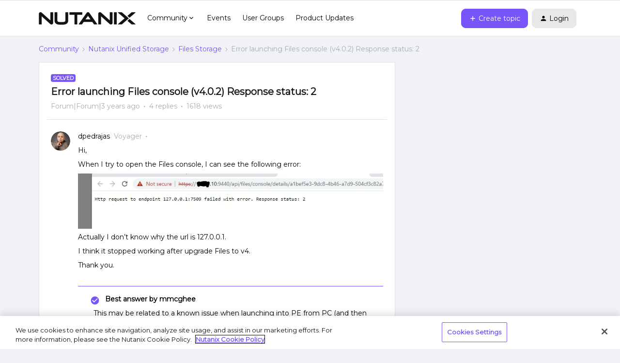

--- FILE ---
content_type: text/html; charset=UTF-8
request_url: https://next.nutanix.com/files-storage-71/error-launching-files-console-v4-0-2-response-status-2-40877?sort=dateline.desc
body_size: 32873
content:
<!DOCTYPE html>
<html lang="en">
<head>
                        <meta name="robots" content="index, follow" />
                        <script type="text/javascript" nonce="d0ebee8178581e86d93c4850b93e6a3ab9c2436f0920">(window.NREUM||(NREUM={})).init={ajax:{deny_list:["bam.nr-data.net"]},feature_flags:["soft_nav"]};(window.NREUM||(NREUM={})).loader_config={licenseKey:"5364be9000",applicationID:"99407455",browserID:"99410120"};;/*! For license information please see nr-loader-rum-1.308.0.min.js.LICENSE.txt */
(()=>{var e,t,r={163:(e,t,r)=>{"use strict";r.d(t,{j:()=>E});var n=r(384),i=r(1741);var a=r(2555);r(860).K7.genericEvents;const s="experimental.resources",o="register",c=e=>{if(!e||"string"!=typeof e)return!1;try{document.createDocumentFragment().querySelector(e)}catch{return!1}return!0};var d=r(2614),u=r(944),l=r(8122);const f="[data-nr-mask]",g=e=>(0,l.a)(e,(()=>{const e={feature_flags:[],experimental:{allow_registered_children:!1,resources:!1},mask_selector:"*",block_selector:"[data-nr-block]",mask_input_options:{color:!1,date:!1,"datetime-local":!1,email:!1,month:!1,number:!1,range:!1,search:!1,tel:!1,text:!1,time:!1,url:!1,week:!1,textarea:!1,select:!1,password:!0}};return{ajax:{deny_list:void 0,block_internal:!0,enabled:!0,autoStart:!0},api:{get allow_registered_children(){return e.feature_flags.includes(o)||e.experimental.allow_registered_children},set allow_registered_children(t){e.experimental.allow_registered_children=t},duplicate_registered_data:!1},browser_consent_mode:{enabled:!1},distributed_tracing:{enabled:void 0,exclude_newrelic_header:void 0,cors_use_newrelic_header:void 0,cors_use_tracecontext_headers:void 0,allowed_origins:void 0},get feature_flags(){return e.feature_flags},set feature_flags(t){e.feature_flags=t},generic_events:{enabled:!0,autoStart:!0},harvest:{interval:30},jserrors:{enabled:!0,autoStart:!0},logging:{enabled:!0,autoStart:!0},metrics:{enabled:!0,autoStart:!0},obfuscate:void 0,page_action:{enabled:!0},page_view_event:{enabled:!0,autoStart:!0},page_view_timing:{enabled:!0,autoStart:!0},performance:{capture_marks:!1,capture_measures:!1,capture_detail:!0,resources:{get enabled(){return e.feature_flags.includes(s)||e.experimental.resources},set enabled(t){e.experimental.resources=t},asset_types:[],first_party_domains:[],ignore_newrelic:!0}},privacy:{cookies_enabled:!0},proxy:{assets:void 0,beacon:void 0},session:{expiresMs:d.wk,inactiveMs:d.BB},session_replay:{autoStart:!0,enabled:!1,preload:!1,sampling_rate:10,error_sampling_rate:100,collect_fonts:!1,inline_images:!1,fix_stylesheets:!0,mask_all_inputs:!0,get mask_text_selector(){return e.mask_selector},set mask_text_selector(t){c(t)?e.mask_selector="".concat(t,",").concat(f):""===t||null===t?e.mask_selector=f:(0,u.R)(5,t)},get block_class(){return"nr-block"},get ignore_class(){return"nr-ignore"},get mask_text_class(){return"nr-mask"},get block_selector(){return e.block_selector},set block_selector(t){c(t)?e.block_selector+=",".concat(t):""!==t&&(0,u.R)(6,t)},get mask_input_options(){return e.mask_input_options},set mask_input_options(t){t&&"object"==typeof t?e.mask_input_options={...t,password:!0}:(0,u.R)(7,t)}},session_trace:{enabled:!0,autoStart:!0},soft_navigations:{enabled:!0,autoStart:!0},spa:{enabled:!0,autoStart:!0},ssl:void 0,user_actions:{enabled:!0,elementAttributes:["id","className","tagName","type"]}}})());var p=r(6154),m=r(9324);let h=0;const v={buildEnv:m.F3,distMethod:m.Xs,version:m.xv,originTime:p.WN},b={consented:!1},y={appMetadata:{},get consented(){return this.session?.state?.consent||b.consented},set consented(e){b.consented=e},customTransaction:void 0,denyList:void 0,disabled:!1,harvester:void 0,isolatedBacklog:!1,isRecording:!1,loaderType:void 0,maxBytes:3e4,obfuscator:void 0,onerror:void 0,ptid:void 0,releaseIds:{},session:void 0,timeKeeper:void 0,registeredEntities:[],jsAttributesMetadata:{bytes:0},get harvestCount(){return++h}},_=e=>{const t=(0,l.a)(e,y),r=Object.keys(v).reduce((e,t)=>(e[t]={value:v[t],writable:!1,configurable:!0,enumerable:!0},e),{});return Object.defineProperties(t,r)};var w=r(5701);const x=e=>{const t=e.startsWith("http");e+="/",r.p=t?e:"https://"+e};var R=r(7836),k=r(3241);const A={accountID:void 0,trustKey:void 0,agentID:void 0,licenseKey:void 0,applicationID:void 0,xpid:void 0},S=e=>(0,l.a)(e,A),T=new Set;function E(e,t={},r,s){let{init:o,info:c,loader_config:d,runtime:u={},exposed:l=!0}=t;if(!c){const e=(0,n.pV)();o=e.init,c=e.info,d=e.loader_config}e.init=g(o||{}),e.loader_config=S(d||{}),c.jsAttributes??={},p.bv&&(c.jsAttributes.isWorker=!0),e.info=(0,a.D)(c);const f=e.init,m=[c.beacon,c.errorBeacon];T.has(e.agentIdentifier)||(f.proxy.assets&&(x(f.proxy.assets),m.push(f.proxy.assets)),f.proxy.beacon&&m.push(f.proxy.beacon),e.beacons=[...m],function(e){const t=(0,n.pV)();Object.getOwnPropertyNames(i.W.prototype).forEach(r=>{const n=i.W.prototype[r];if("function"!=typeof n||"constructor"===n)return;let a=t[r];e[r]&&!1!==e.exposed&&"micro-agent"!==e.runtime?.loaderType&&(t[r]=(...t)=>{const n=e[r](...t);return a?a(...t):n})})}(e),(0,n.US)("activatedFeatures",w.B)),u.denyList=[...f.ajax.deny_list||[],...f.ajax.block_internal?m:[]],u.ptid=e.agentIdentifier,u.loaderType=r,e.runtime=_(u),T.has(e.agentIdentifier)||(e.ee=R.ee.get(e.agentIdentifier),e.exposed=l,(0,k.W)({agentIdentifier:e.agentIdentifier,drained:!!w.B?.[e.agentIdentifier],type:"lifecycle",name:"initialize",feature:void 0,data:e.config})),T.add(e.agentIdentifier)}},384:(e,t,r)=>{"use strict";r.d(t,{NT:()=>s,US:()=>u,Zm:()=>o,bQ:()=>d,dV:()=>c,pV:()=>l});var n=r(6154),i=r(1863),a=r(1910);const s={beacon:"bam.nr-data.net",errorBeacon:"bam.nr-data.net"};function o(){return n.gm.NREUM||(n.gm.NREUM={}),void 0===n.gm.newrelic&&(n.gm.newrelic=n.gm.NREUM),n.gm.NREUM}function c(){let e=o();return e.o||(e.o={ST:n.gm.setTimeout,SI:n.gm.setImmediate||n.gm.setInterval,CT:n.gm.clearTimeout,XHR:n.gm.XMLHttpRequest,REQ:n.gm.Request,EV:n.gm.Event,PR:n.gm.Promise,MO:n.gm.MutationObserver,FETCH:n.gm.fetch,WS:n.gm.WebSocket},(0,a.i)(...Object.values(e.o))),e}function d(e,t){let r=o();r.initializedAgents??={},t.initializedAt={ms:(0,i.t)(),date:new Date},r.initializedAgents[e]=t}function u(e,t){o()[e]=t}function l(){return function(){let e=o();const t=e.info||{};e.info={beacon:s.beacon,errorBeacon:s.errorBeacon,...t}}(),function(){let e=o();const t=e.init||{};e.init={...t}}(),c(),function(){let e=o();const t=e.loader_config||{};e.loader_config={...t}}(),o()}},782:(e,t,r)=>{"use strict";r.d(t,{T:()=>n});const n=r(860).K7.pageViewTiming},860:(e,t,r)=>{"use strict";r.d(t,{$J:()=>u,K7:()=>c,P3:()=>d,XX:()=>i,Yy:()=>o,df:()=>a,qY:()=>n,v4:()=>s});const n="events",i="jserrors",a="browser/blobs",s="rum",o="browser/logs",c={ajax:"ajax",genericEvents:"generic_events",jserrors:i,logging:"logging",metrics:"metrics",pageAction:"page_action",pageViewEvent:"page_view_event",pageViewTiming:"page_view_timing",sessionReplay:"session_replay",sessionTrace:"session_trace",softNav:"soft_navigations",spa:"spa"},d={[c.pageViewEvent]:1,[c.pageViewTiming]:2,[c.metrics]:3,[c.jserrors]:4,[c.spa]:5,[c.ajax]:6,[c.sessionTrace]:7,[c.softNav]:8,[c.sessionReplay]:9,[c.logging]:10,[c.genericEvents]:11},u={[c.pageViewEvent]:s,[c.pageViewTiming]:n,[c.ajax]:n,[c.spa]:n,[c.softNav]:n,[c.metrics]:i,[c.jserrors]:i,[c.sessionTrace]:a,[c.sessionReplay]:a,[c.logging]:o,[c.genericEvents]:"ins"}},944:(e,t,r)=>{"use strict";r.d(t,{R:()=>i});var n=r(3241);function i(e,t){"function"==typeof console.debug&&(console.debug("New Relic Warning: https://github.com/newrelic/newrelic-browser-agent/blob/main/docs/warning-codes.md#".concat(e),t),(0,n.W)({agentIdentifier:null,drained:null,type:"data",name:"warn",feature:"warn",data:{code:e,secondary:t}}))}},1687:(e,t,r)=>{"use strict";r.d(t,{Ak:()=>d,Ze:()=>f,x3:()=>u});var n=r(3241),i=r(7836),a=r(3606),s=r(860),o=r(2646);const c={};function d(e,t){const r={staged:!1,priority:s.P3[t]||0};l(e),c[e].get(t)||c[e].set(t,r)}function u(e,t){e&&c[e]&&(c[e].get(t)&&c[e].delete(t),p(e,t,!1),c[e].size&&g(e))}function l(e){if(!e)throw new Error("agentIdentifier required");c[e]||(c[e]=new Map)}function f(e="",t="feature",r=!1){if(l(e),!e||!c[e].get(t)||r)return p(e,t);c[e].get(t).staged=!0,g(e)}function g(e){const t=Array.from(c[e]);t.every(([e,t])=>t.staged)&&(t.sort((e,t)=>e[1].priority-t[1].priority),t.forEach(([t])=>{c[e].delete(t),p(e,t)}))}function p(e,t,r=!0){const s=e?i.ee.get(e):i.ee,c=a.i.handlers;if(!s.aborted&&s.backlog&&c){if((0,n.W)({agentIdentifier:e,type:"lifecycle",name:"drain",feature:t}),r){const e=s.backlog[t],r=c[t];if(r){for(let t=0;e&&t<e.length;++t)m(e[t],r);Object.entries(r).forEach(([e,t])=>{Object.values(t||{}).forEach(t=>{t[0]?.on&&t[0]?.context()instanceof o.y&&t[0].on(e,t[1])})})}}s.isolatedBacklog||delete c[t],s.backlog[t]=null,s.emit("drain-"+t,[])}}function m(e,t){var r=e[1];Object.values(t[r]||{}).forEach(t=>{var r=e[0];if(t[0]===r){var n=t[1],i=e[3],a=e[2];n.apply(i,a)}})}},1738:(e,t,r)=>{"use strict";r.d(t,{U:()=>g,Y:()=>f});var n=r(3241),i=r(9908),a=r(1863),s=r(944),o=r(5701),c=r(3969),d=r(8362),u=r(860),l=r(4261);function f(e,t,r,a){const f=a||r;!f||f[e]&&f[e]!==d.d.prototype[e]||(f[e]=function(){(0,i.p)(c.xV,["API/"+e+"/called"],void 0,u.K7.metrics,r.ee),(0,n.W)({agentIdentifier:r.agentIdentifier,drained:!!o.B?.[r.agentIdentifier],type:"data",name:"api",feature:l.Pl+e,data:{}});try{return t.apply(this,arguments)}catch(e){(0,s.R)(23,e)}})}function g(e,t,r,n,s){const o=e.info;null===r?delete o.jsAttributes[t]:o.jsAttributes[t]=r,(s||null===r)&&(0,i.p)(l.Pl+n,[(0,a.t)(),t,r],void 0,"session",e.ee)}},1741:(e,t,r)=>{"use strict";r.d(t,{W:()=>a});var n=r(944),i=r(4261);class a{#e(e,...t){if(this[e]!==a.prototype[e])return this[e](...t);(0,n.R)(35,e)}addPageAction(e,t){return this.#e(i.hG,e,t)}register(e){return this.#e(i.eY,e)}recordCustomEvent(e,t){return this.#e(i.fF,e,t)}setPageViewName(e,t){return this.#e(i.Fw,e,t)}setCustomAttribute(e,t,r){return this.#e(i.cD,e,t,r)}noticeError(e,t){return this.#e(i.o5,e,t)}setUserId(e,t=!1){return this.#e(i.Dl,e,t)}setApplicationVersion(e){return this.#e(i.nb,e)}setErrorHandler(e){return this.#e(i.bt,e)}addRelease(e,t){return this.#e(i.k6,e,t)}log(e,t){return this.#e(i.$9,e,t)}start(){return this.#e(i.d3)}finished(e){return this.#e(i.BL,e)}recordReplay(){return this.#e(i.CH)}pauseReplay(){return this.#e(i.Tb)}addToTrace(e){return this.#e(i.U2,e)}setCurrentRouteName(e){return this.#e(i.PA,e)}interaction(e){return this.#e(i.dT,e)}wrapLogger(e,t,r){return this.#e(i.Wb,e,t,r)}measure(e,t){return this.#e(i.V1,e,t)}consent(e){return this.#e(i.Pv,e)}}},1863:(e,t,r)=>{"use strict";function n(){return Math.floor(performance.now())}r.d(t,{t:()=>n})},1910:(e,t,r)=>{"use strict";r.d(t,{i:()=>a});var n=r(944);const i=new Map;function a(...e){return e.every(e=>{if(i.has(e))return i.get(e);const t="function"==typeof e?e.toString():"",r=t.includes("[native code]"),a=t.includes("nrWrapper");return r||a||(0,n.R)(64,e?.name||t),i.set(e,r),r})}},2555:(e,t,r)=>{"use strict";r.d(t,{D:()=>o,f:()=>s});var n=r(384),i=r(8122);const a={beacon:n.NT.beacon,errorBeacon:n.NT.errorBeacon,licenseKey:void 0,applicationID:void 0,sa:void 0,queueTime:void 0,applicationTime:void 0,ttGuid:void 0,user:void 0,account:void 0,product:void 0,extra:void 0,jsAttributes:{},userAttributes:void 0,atts:void 0,transactionName:void 0,tNamePlain:void 0};function s(e){try{return!!e.licenseKey&&!!e.errorBeacon&&!!e.applicationID}catch(e){return!1}}const o=e=>(0,i.a)(e,a)},2614:(e,t,r)=>{"use strict";r.d(t,{BB:()=>s,H3:()=>n,g:()=>d,iL:()=>c,tS:()=>o,uh:()=>i,wk:()=>a});const n="NRBA",i="SESSION",a=144e5,s=18e5,o={STARTED:"session-started",PAUSE:"session-pause",RESET:"session-reset",RESUME:"session-resume",UPDATE:"session-update"},c={SAME_TAB:"same-tab",CROSS_TAB:"cross-tab"},d={OFF:0,FULL:1,ERROR:2}},2646:(e,t,r)=>{"use strict";r.d(t,{y:()=>n});class n{constructor(e){this.contextId=e}}},2843:(e,t,r)=>{"use strict";r.d(t,{G:()=>a,u:()=>i});var n=r(3878);function i(e,t=!1,r,i){(0,n.DD)("visibilitychange",function(){if(t)return void("hidden"===document.visibilityState&&e());e(document.visibilityState)},r,i)}function a(e,t,r){(0,n.sp)("pagehide",e,t,r)}},3241:(e,t,r)=>{"use strict";r.d(t,{W:()=>a});var n=r(6154);const i="newrelic";function a(e={}){try{n.gm.dispatchEvent(new CustomEvent(i,{detail:e}))}catch(e){}}},3606:(e,t,r)=>{"use strict";r.d(t,{i:()=>a});var n=r(9908);a.on=s;var i=a.handlers={};function a(e,t,r,a){s(a||n.d,i,e,t,r)}function s(e,t,r,i,a){a||(a="feature"),e||(e=n.d);var s=t[a]=t[a]||{};(s[r]=s[r]||[]).push([e,i])}},3878:(e,t,r)=>{"use strict";function n(e,t){return{capture:e,passive:!1,signal:t}}function i(e,t,r=!1,i){window.addEventListener(e,t,n(r,i))}function a(e,t,r=!1,i){document.addEventListener(e,t,n(r,i))}r.d(t,{DD:()=>a,jT:()=>n,sp:()=>i})},3969:(e,t,r)=>{"use strict";r.d(t,{TZ:()=>n,XG:()=>o,rs:()=>i,xV:()=>s,z_:()=>a});const n=r(860).K7.metrics,i="sm",a="cm",s="storeSupportabilityMetrics",o="storeEventMetrics"},4234:(e,t,r)=>{"use strict";r.d(t,{W:()=>a});var n=r(7836),i=r(1687);class a{constructor(e,t){this.agentIdentifier=e,this.ee=n.ee.get(e),this.featureName=t,this.blocked=!1}deregisterDrain(){(0,i.x3)(this.agentIdentifier,this.featureName)}}},4261:(e,t,r)=>{"use strict";r.d(t,{$9:()=>d,BL:()=>o,CH:()=>g,Dl:()=>_,Fw:()=>y,PA:()=>h,Pl:()=>n,Pv:()=>k,Tb:()=>l,U2:()=>a,V1:()=>R,Wb:()=>x,bt:()=>b,cD:()=>v,d3:()=>w,dT:()=>c,eY:()=>p,fF:()=>f,hG:()=>i,k6:()=>s,nb:()=>m,o5:()=>u});const n="api-",i="addPageAction",a="addToTrace",s="addRelease",o="finished",c="interaction",d="log",u="noticeError",l="pauseReplay",f="recordCustomEvent",g="recordReplay",p="register",m="setApplicationVersion",h="setCurrentRouteName",v="setCustomAttribute",b="setErrorHandler",y="setPageViewName",_="setUserId",w="start",x="wrapLogger",R="measure",k="consent"},5289:(e,t,r)=>{"use strict";r.d(t,{GG:()=>s,Qr:()=>c,sB:()=>o});var n=r(3878),i=r(6389);function a(){return"undefined"==typeof document||"complete"===document.readyState}function s(e,t){if(a())return e();const r=(0,i.J)(e),s=setInterval(()=>{a()&&(clearInterval(s),r())},500);(0,n.sp)("load",r,t)}function o(e){if(a())return e();(0,n.DD)("DOMContentLoaded",e)}function c(e){if(a())return e();(0,n.sp)("popstate",e)}},5607:(e,t,r)=>{"use strict";r.d(t,{W:()=>n});const n=(0,r(9566).bz)()},5701:(e,t,r)=>{"use strict";r.d(t,{B:()=>a,t:()=>s});var n=r(3241);const i=new Set,a={};function s(e,t){const r=t.agentIdentifier;a[r]??={},e&&"object"==typeof e&&(i.has(r)||(t.ee.emit("rumresp",[e]),a[r]=e,i.add(r),(0,n.W)({agentIdentifier:r,loaded:!0,drained:!0,type:"lifecycle",name:"load",feature:void 0,data:e})))}},6154:(e,t,r)=>{"use strict";r.d(t,{OF:()=>c,RI:()=>i,WN:()=>u,bv:()=>a,eN:()=>l,gm:()=>s,mw:()=>o,sb:()=>d});var n=r(1863);const i="undefined"!=typeof window&&!!window.document,a="undefined"!=typeof WorkerGlobalScope&&("undefined"!=typeof self&&self instanceof WorkerGlobalScope&&self.navigator instanceof WorkerNavigator||"undefined"!=typeof globalThis&&globalThis instanceof WorkerGlobalScope&&globalThis.navigator instanceof WorkerNavigator),s=i?window:"undefined"!=typeof WorkerGlobalScope&&("undefined"!=typeof self&&self instanceof WorkerGlobalScope&&self||"undefined"!=typeof globalThis&&globalThis instanceof WorkerGlobalScope&&globalThis),o=Boolean("hidden"===s?.document?.visibilityState),c=/iPad|iPhone|iPod/.test(s.navigator?.userAgent),d=c&&"undefined"==typeof SharedWorker,u=((()=>{const e=s.navigator?.userAgent?.match(/Firefox[/\s](\d+\.\d+)/);Array.isArray(e)&&e.length>=2&&e[1]})(),Date.now()-(0,n.t)()),l=()=>"undefined"!=typeof PerformanceNavigationTiming&&s?.performance?.getEntriesByType("navigation")?.[0]?.responseStart},6389:(e,t,r)=>{"use strict";function n(e,t=500,r={}){const n=r?.leading||!1;let i;return(...r)=>{n&&void 0===i&&(e.apply(this,r),i=setTimeout(()=>{i=clearTimeout(i)},t)),n||(clearTimeout(i),i=setTimeout(()=>{e.apply(this,r)},t))}}function i(e){let t=!1;return(...r)=>{t||(t=!0,e.apply(this,r))}}r.d(t,{J:()=>i,s:()=>n})},6630:(e,t,r)=>{"use strict";r.d(t,{T:()=>n});const n=r(860).K7.pageViewEvent},7699:(e,t,r)=>{"use strict";r.d(t,{It:()=>a,KC:()=>o,No:()=>i,qh:()=>s});var n=r(860);const i=16e3,a=1e6,s="SESSION_ERROR",o={[n.K7.logging]:!0,[n.K7.genericEvents]:!1,[n.K7.jserrors]:!1,[n.K7.ajax]:!1}},7836:(e,t,r)=>{"use strict";r.d(t,{P:()=>o,ee:()=>c});var n=r(384),i=r(8990),a=r(2646),s=r(5607);const o="nr@context:".concat(s.W),c=function e(t,r){var n={},s={},u={},l=!1;try{l=16===r.length&&d.initializedAgents?.[r]?.runtime.isolatedBacklog}catch(e){}var f={on:p,addEventListener:p,removeEventListener:function(e,t){var r=n[e];if(!r)return;for(var i=0;i<r.length;i++)r[i]===t&&r.splice(i,1)},emit:function(e,r,n,i,a){!1!==a&&(a=!0);if(c.aborted&&!i)return;t&&a&&t.emit(e,r,n);var o=g(n);m(e).forEach(e=>{e.apply(o,r)});var d=v()[s[e]];d&&d.push([f,e,r,o]);return o},get:h,listeners:m,context:g,buffer:function(e,t){const r=v();if(t=t||"feature",f.aborted)return;Object.entries(e||{}).forEach(([e,n])=>{s[n]=t,t in r||(r[t]=[])})},abort:function(){f._aborted=!0,Object.keys(f.backlog).forEach(e=>{delete f.backlog[e]})},isBuffering:function(e){return!!v()[s[e]]},debugId:r,backlog:l?{}:t&&"object"==typeof t.backlog?t.backlog:{},isolatedBacklog:l};return Object.defineProperty(f,"aborted",{get:()=>{let e=f._aborted||!1;return e||(t&&(e=t.aborted),e)}}),f;function g(e){return e&&e instanceof a.y?e:e?(0,i.I)(e,o,()=>new a.y(o)):new a.y(o)}function p(e,t){n[e]=m(e).concat(t)}function m(e){return n[e]||[]}function h(t){return u[t]=u[t]||e(f,t)}function v(){return f.backlog}}(void 0,"globalEE"),d=(0,n.Zm)();d.ee||(d.ee=c)},8122:(e,t,r)=>{"use strict";r.d(t,{a:()=>i});var n=r(944);function i(e,t){try{if(!e||"object"!=typeof e)return(0,n.R)(3);if(!t||"object"!=typeof t)return(0,n.R)(4);const r=Object.create(Object.getPrototypeOf(t),Object.getOwnPropertyDescriptors(t)),a=0===Object.keys(r).length?e:r;for(let s in a)if(void 0!==e[s])try{if(null===e[s]){r[s]=null;continue}Array.isArray(e[s])&&Array.isArray(t[s])?r[s]=Array.from(new Set([...e[s],...t[s]])):"object"==typeof e[s]&&"object"==typeof t[s]?r[s]=i(e[s],t[s]):r[s]=e[s]}catch(e){r[s]||(0,n.R)(1,e)}return r}catch(e){(0,n.R)(2,e)}}},8362:(e,t,r)=>{"use strict";r.d(t,{d:()=>a});var n=r(9566),i=r(1741);class a extends i.W{agentIdentifier=(0,n.LA)(16)}},8374:(e,t,r)=>{r.nc=(()=>{try{return document?.currentScript?.nonce}catch(e){}return""})()},8990:(e,t,r)=>{"use strict";r.d(t,{I:()=>i});var n=Object.prototype.hasOwnProperty;function i(e,t,r){if(n.call(e,t))return e[t];var i=r();if(Object.defineProperty&&Object.keys)try{return Object.defineProperty(e,t,{value:i,writable:!0,enumerable:!1}),i}catch(e){}return e[t]=i,i}},9324:(e,t,r)=>{"use strict";r.d(t,{F3:()=>i,Xs:()=>a,xv:()=>n});const n="1.308.0",i="PROD",a="CDN"},9566:(e,t,r)=>{"use strict";r.d(t,{LA:()=>o,bz:()=>s});var n=r(6154);const i="xxxxxxxx-xxxx-4xxx-yxxx-xxxxxxxxxxxx";function a(e,t){return e?15&e[t]:16*Math.random()|0}function s(){const e=n.gm?.crypto||n.gm?.msCrypto;let t,r=0;return e&&e.getRandomValues&&(t=e.getRandomValues(new Uint8Array(30))),i.split("").map(e=>"x"===e?a(t,r++).toString(16):"y"===e?(3&a()|8).toString(16):e).join("")}function o(e){const t=n.gm?.crypto||n.gm?.msCrypto;let r,i=0;t&&t.getRandomValues&&(r=t.getRandomValues(new Uint8Array(e)));const s=[];for(var o=0;o<e;o++)s.push(a(r,i++).toString(16));return s.join("")}},9908:(e,t,r)=>{"use strict";r.d(t,{d:()=>n,p:()=>i});var n=r(7836).ee.get("handle");function i(e,t,r,i,a){a?(a.buffer([e],i),a.emit(e,t,r)):(n.buffer([e],i),n.emit(e,t,r))}}},n={};function i(e){var t=n[e];if(void 0!==t)return t.exports;var a=n[e]={exports:{}};return r[e](a,a.exports,i),a.exports}i.m=r,i.d=(e,t)=>{for(var r in t)i.o(t,r)&&!i.o(e,r)&&Object.defineProperty(e,r,{enumerable:!0,get:t[r]})},i.f={},i.e=e=>Promise.all(Object.keys(i.f).reduce((t,r)=>(i.f[r](e,t),t),[])),i.u=e=>"nr-rum-1.308.0.min.js",i.o=(e,t)=>Object.prototype.hasOwnProperty.call(e,t),e={},t="NRBA-1.308.0.PROD:",i.l=(r,n,a,s)=>{if(e[r])e[r].push(n);else{var o,c;if(void 0!==a)for(var d=document.getElementsByTagName("script"),u=0;u<d.length;u++){var l=d[u];if(l.getAttribute("src")==r||l.getAttribute("data-webpack")==t+a){o=l;break}}if(!o){c=!0;var f={296:"sha512-+MIMDsOcckGXa1EdWHqFNv7P+JUkd5kQwCBr3KE6uCvnsBNUrdSt4a/3/L4j4TxtnaMNjHpza2/erNQbpacJQA=="};(o=document.createElement("script")).charset="utf-8",i.nc&&o.setAttribute("nonce",i.nc),o.setAttribute("data-webpack",t+a),o.src=r,0!==o.src.indexOf(window.location.origin+"/")&&(o.crossOrigin="anonymous"),f[s]&&(o.integrity=f[s])}e[r]=[n];var g=(t,n)=>{o.onerror=o.onload=null,clearTimeout(p);var i=e[r];if(delete e[r],o.parentNode&&o.parentNode.removeChild(o),i&&i.forEach(e=>e(n)),t)return t(n)},p=setTimeout(g.bind(null,void 0,{type:"timeout",target:o}),12e4);o.onerror=g.bind(null,o.onerror),o.onload=g.bind(null,o.onload),c&&document.head.appendChild(o)}},i.r=e=>{"undefined"!=typeof Symbol&&Symbol.toStringTag&&Object.defineProperty(e,Symbol.toStringTag,{value:"Module"}),Object.defineProperty(e,"__esModule",{value:!0})},i.p="https://js-agent.newrelic.com/",(()=>{var e={374:0,840:0};i.f.j=(t,r)=>{var n=i.o(e,t)?e[t]:void 0;if(0!==n)if(n)r.push(n[2]);else{var a=new Promise((r,i)=>n=e[t]=[r,i]);r.push(n[2]=a);var s=i.p+i.u(t),o=new Error;i.l(s,r=>{if(i.o(e,t)&&(0!==(n=e[t])&&(e[t]=void 0),n)){var a=r&&("load"===r.type?"missing":r.type),s=r&&r.target&&r.target.src;o.message="Loading chunk "+t+" failed: ("+a+": "+s+")",o.name="ChunkLoadError",o.type=a,o.request=s,n[1](o)}},"chunk-"+t,t)}};var t=(t,r)=>{var n,a,[s,o,c]=r,d=0;if(s.some(t=>0!==e[t])){for(n in o)i.o(o,n)&&(i.m[n]=o[n]);if(c)c(i)}for(t&&t(r);d<s.length;d++)a=s[d],i.o(e,a)&&e[a]&&e[a][0](),e[a]=0},r=self["webpackChunk:NRBA-1.308.0.PROD"]=self["webpackChunk:NRBA-1.308.0.PROD"]||[];r.forEach(t.bind(null,0)),r.push=t.bind(null,r.push.bind(r))})(),(()=>{"use strict";i(8374);var e=i(8362),t=i(860);const r=Object.values(t.K7);var n=i(163);var a=i(9908),s=i(1863),o=i(4261),c=i(1738);var d=i(1687),u=i(4234),l=i(5289),f=i(6154),g=i(944),p=i(384);const m=e=>f.RI&&!0===e?.privacy.cookies_enabled;function h(e){return!!(0,p.dV)().o.MO&&m(e)&&!0===e?.session_trace.enabled}var v=i(6389),b=i(7699);class y extends u.W{constructor(e,t){super(e.agentIdentifier,t),this.agentRef=e,this.abortHandler=void 0,this.featAggregate=void 0,this.loadedSuccessfully=void 0,this.onAggregateImported=new Promise(e=>{this.loadedSuccessfully=e}),this.deferred=Promise.resolve(),!1===e.init[this.featureName].autoStart?this.deferred=new Promise((t,r)=>{this.ee.on("manual-start-all",(0,v.J)(()=>{(0,d.Ak)(e.agentIdentifier,this.featureName),t()}))}):(0,d.Ak)(e.agentIdentifier,t)}importAggregator(e,t,r={}){if(this.featAggregate)return;const n=async()=>{let n;await this.deferred;try{if(m(e.init)){const{setupAgentSession:t}=await i.e(296).then(i.bind(i,3305));n=t(e)}}catch(e){(0,g.R)(20,e),this.ee.emit("internal-error",[e]),(0,a.p)(b.qh,[e],void 0,this.featureName,this.ee)}try{if(!this.#t(this.featureName,n,e.init))return(0,d.Ze)(this.agentIdentifier,this.featureName),void this.loadedSuccessfully(!1);const{Aggregate:i}=await t();this.featAggregate=new i(e,r),e.runtime.harvester.initializedAggregates.push(this.featAggregate),this.loadedSuccessfully(!0)}catch(e){(0,g.R)(34,e),this.abortHandler?.(),(0,d.Ze)(this.agentIdentifier,this.featureName,!0),this.loadedSuccessfully(!1),this.ee&&this.ee.abort()}};f.RI?(0,l.GG)(()=>n(),!0):n()}#t(e,r,n){if(this.blocked)return!1;switch(e){case t.K7.sessionReplay:return h(n)&&!!r;case t.K7.sessionTrace:return!!r;default:return!0}}}var _=i(6630),w=i(2614),x=i(3241);class R extends y{static featureName=_.T;constructor(e){var t;super(e,_.T),this.setupInspectionEvents(e.agentIdentifier),t=e,(0,c.Y)(o.Fw,function(e,r){"string"==typeof e&&("/"!==e.charAt(0)&&(e="/"+e),t.runtime.customTransaction=(r||"http://custom.transaction")+e,(0,a.p)(o.Pl+o.Fw,[(0,s.t)()],void 0,void 0,t.ee))},t),this.importAggregator(e,()=>i.e(296).then(i.bind(i,3943)))}setupInspectionEvents(e){const t=(t,r)=>{t&&(0,x.W)({agentIdentifier:e,timeStamp:t.timeStamp,loaded:"complete"===t.target.readyState,type:"window",name:r,data:t.target.location+""})};(0,l.sB)(e=>{t(e,"DOMContentLoaded")}),(0,l.GG)(e=>{t(e,"load")}),(0,l.Qr)(e=>{t(e,"navigate")}),this.ee.on(w.tS.UPDATE,(t,r)=>{(0,x.W)({agentIdentifier:e,type:"lifecycle",name:"session",data:r})})}}class k extends e.d{constructor(e){var t;(super(),f.gm)?(this.features={},(0,p.bQ)(this.agentIdentifier,this),this.desiredFeatures=new Set(e.features||[]),this.desiredFeatures.add(R),(0,n.j)(this,e,e.loaderType||"agent"),t=this,(0,c.Y)(o.cD,function(e,r,n=!1){if("string"==typeof e){if(["string","number","boolean"].includes(typeof r)||null===r)return(0,c.U)(t,e,r,o.cD,n);(0,g.R)(40,typeof r)}else(0,g.R)(39,typeof e)},t),function(e){(0,c.Y)(o.Dl,function(t,r=!1){if("string"!=typeof t&&null!==t)return void(0,g.R)(41,typeof t);const n=e.info.jsAttributes["enduser.id"];r&&null!=n&&n!==t?(0,a.p)(o.Pl+"setUserIdAndResetSession",[t],void 0,"session",e.ee):(0,c.U)(e,"enduser.id",t,o.Dl,!0)},e)}(this),function(e){(0,c.Y)(o.nb,function(t){if("string"==typeof t||null===t)return(0,c.U)(e,"application.version",t,o.nb,!1);(0,g.R)(42,typeof t)},e)}(this),function(e){(0,c.Y)(o.d3,function(){e.ee.emit("manual-start-all")},e)}(this),function(e){(0,c.Y)(o.Pv,function(t=!0){if("boolean"==typeof t){if((0,a.p)(o.Pl+o.Pv,[t],void 0,"session",e.ee),e.runtime.consented=t,t){const t=e.features.page_view_event;t.onAggregateImported.then(e=>{const r=t.featAggregate;e&&!r.sentRum&&r.sendRum()})}}else(0,g.R)(65,typeof t)},e)}(this),this.run()):(0,g.R)(21)}get config(){return{info:this.info,init:this.init,loader_config:this.loader_config,runtime:this.runtime}}get api(){return this}run(){try{const e=function(e){const t={};return r.forEach(r=>{t[r]=!!e[r]?.enabled}),t}(this.init),n=[...this.desiredFeatures];n.sort((e,r)=>t.P3[e.featureName]-t.P3[r.featureName]),n.forEach(r=>{if(!e[r.featureName]&&r.featureName!==t.K7.pageViewEvent)return;if(r.featureName===t.K7.spa)return void(0,g.R)(67);const n=function(e){switch(e){case t.K7.ajax:return[t.K7.jserrors];case t.K7.sessionTrace:return[t.K7.ajax,t.K7.pageViewEvent];case t.K7.sessionReplay:return[t.K7.sessionTrace];case t.K7.pageViewTiming:return[t.K7.pageViewEvent];default:return[]}}(r.featureName).filter(e=>!(e in this.features));n.length>0&&(0,g.R)(36,{targetFeature:r.featureName,missingDependencies:n}),this.features[r.featureName]=new r(this)})}catch(e){(0,g.R)(22,e);for(const e in this.features)this.features[e].abortHandler?.();const t=(0,p.Zm)();delete t.initializedAgents[this.agentIdentifier]?.features,delete this.sharedAggregator;return t.ee.get(this.agentIdentifier).abort(),!1}}}var A=i(2843),S=i(782);class T extends y{static featureName=S.T;constructor(e){super(e,S.T),f.RI&&((0,A.u)(()=>(0,a.p)("docHidden",[(0,s.t)()],void 0,S.T,this.ee),!0),(0,A.G)(()=>(0,a.p)("winPagehide",[(0,s.t)()],void 0,S.T,this.ee)),this.importAggregator(e,()=>i.e(296).then(i.bind(i,2117))))}}var E=i(3969);class I extends y{static featureName=E.TZ;constructor(e){super(e,E.TZ),f.RI&&document.addEventListener("securitypolicyviolation",e=>{(0,a.p)(E.xV,["Generic/CSPViolation/Detected"],void 0,this.featureName,this.ee)}),this.importAggregator(e,()=>i.e(296).then(i.bind(i,9623)))}}new k({features:[R,T,I],loaderType:"lite"})})()})();</script>        <script src="//assets.adobedtm.com/2cd47122fe1d/d9891d7a991d/launch-15ea444b1708.min.js" async></script>

<!-- OneTrust Cookies Consent Notice start for next.nutanix.com -->

<script src="https://cdn.cookielaw.org/scripttemplates/otSDKStub.js"  type="text/javascript" charset="UTF-8" data-domain-script="01924d78-8f99-78fa-ab0d-baa2ce328251" ></script>
<script type="text/javascript">
function OptanonWrapper() { }
</script>
<!-- OneTrust Cookies Consent Notice end for next.nutanix.com -->

<link href="https://fonts.googleapis.com/css2?family=Montserrat&display=swap" rel="stylesheet">


    
        

<meta charset="UTF-8" />
<meta name="viewport" content="width=device-width, initial-scale=1.0" />
<meta name="format-detection" content="telephone=no">
<meta name="HandheldFriendly" content="true" />
<meta http-equiv="X-UA-Compatible" content="ie=edge">

<link rel="shortcut icon" type="image/png" href="https://uploads-us-west-2.insided.com/nutanix-us/attachment/01a588ae-d4de-406e-831a-497579504ea9.png" />
<title>Error launching Files console (v4.0.2) Response status: 2 | Nutanix Community</title>
<meta name="description" content="Hi, When I try to open the Files console, I can see the following error: Actually I don’t know why the url is 127.0.0.1. I think it stopped working afte...">

<meta property="og:title" content="Error launching Files console (v4.0.2) Response status: 2 | Nutanix Community"/>
<meta property="og:type" content="article" />
<meta property="og:url" content="https://next.nutanix.com/files-storage-71/error-launching-files-console-v4-0-2-response-status-2-40877?sort=dateline.desc"/>
<meta property="og:description" content="Hi, When I try to open the Files console, I can see the following error: Actually I don’t know why the url is 127.0.0.1. I think it stopped working after upgrade Files to v4.Thank you." />
<meta property="og:image" content="https://uploads-us-west-2.insided.com/nutanix-us/attachment/409cb778-b3ff-4324-a85c-06c35b25e7cb.png"/>
<meta property="og:image:secure_url" content="https://uploads-us-west-2.insided.com/nutanix-us/attachment/409cb778-b3ff-4324-a85c-06c35b25e7cb.png"/>
    <meta property="fb:app_id" content="153460858539656"/>


    <link rel="canonical" href="https://next.nutanix.com/files-storage-71/error-launching-files-console-v4-0-2-response-status-2-40877" />

        
<style id="css-variables">@font-face{ font-family:GothamRounded; src:url(https://d2060xxlz05ohv.cloudfront.net/_fonts/nutanix-us/fonts/GothamRounded/GothamRounded-Book.eot); src:url(https://d2060xxlz05ohv.cloudfront.net/_fonts/nutanix-us/fonts/GothamRounded/GothamRounded-Book.eot#iefix) format("embedded-opentype"),url(https://d2060xxlz05ohv.cloudfront.net/_fonts/nutanix-us/fonts/GothamRounded/GothamRounded-Book.woff) format("woff"),url(https://d2060xxlz05ohv.cloudfront.net/_fonts/nutanix-us/fonts/GothamRounded/GothamRounded-Book.ttf) format("truetype"),url(https://d2060xxlz05ohv.cloudfront.net/_fonts/nutanix-us/fonts/GothamRounded/GothamRounded-Book.svg#2dumbregular) format("svg"); font-style:normal; font-weight:normal } @font-face{ font-family:GothamRounded; src:url(https://d2060xxlz05ohv.cloudfront.net/_fonts/nutanix-us/fonts/GothamRounded/GothamRounded-Medium.eot); src:url(https://d2060xxlz05ohv.cloudfront.net/_fonts/nutanix-us/fonts/GothamRounded/GothamRounded-Medium.eot#iefix) format("embedded-opentype"),url(https://d2060xxlz05ohv.cloudfront.net/_fonts/nutanix-us/fonts/GothamRounded/GothamRounded-Medium.woff) format("woff"),url(https://d2060xxlz05ohv.cloudfront.net/_fonts/nutanix-us/fonts/GothamRounded/GothamRounded-Medium.ttf) format("truetype"),url(https://d2060xxlz05ohv.cloudfront.net/_fonts/nutanix-us/fonts/GothamRounded/GothamRounded-Medium.svg#2dumbregular) format("svg"); font-style:normal; font-weight:bold } @font-face{ font-family:GothamRounded; src:url(https://d2060xxlz05ohv.cloudfront.net/_fonts/nutanix-us/fonts/GothamRounded/GothamRounded-Light.eot); src:url(https://d2060xxlz05ohv.cloudfront.net/_fonts/nutanix-us/fonts/GothamRounded/GothamRounded-Light.eot#iefix) format("embedded-opentype"),url(https://d2060xxlz05ohv.cloudfront.net/_fonts/nutanix-us/fonts/GothamRounded/GothamRounded-Light.woff) format("woff"),url(https://d2060xxlz05ohv.cloudfront.net/_fonts/nutanix-us/fonts/GothamRounded/GothamRounded-Light.ttf) format("truetype"),url(https://d2060xxlz05ohv.cloudfront.net/_fonts/nutanix-us/fonts/GothamRounded/GothamRounded-Light.svg#2dumbregular) format("svg"); font-style:normal; font-weight:200 } html {--borderradius-base: 4px;--config--main-border-base-color: #e0e0e0ff;--config--main-button-base-font-color: #1a1a1a;--config--main-button-base-font-family: 'Montserrat', Arial, 'Arial Rounded MT', 'Arial Rounded MT Bold', Arial, sans-serif;--config--main-button-base-font-weight: 400;--config--main-button-base-radius: 4px;--config--main-button-base-texttransform: none;--config--main-color-alert: #a9484bff;--config--main-color-brand: #7855faff;--config--main-color-brand-secondary: #2aaae1ff;--config--main-color-contrast: #2aaae1;--config--main-color-day: #F6F9FC;--config--main-color-day-dark: #ededed;--config--main-color-day-light: #fff;--config--main-color-disabled: #f6f8faff;--config--main-color-dusk: #747474;--config--main-color-dusk-dark: #616a73;--config--main-color-dusk-light: #d5d7db;--config--main-color-highlighted: #B0DFF3;--config--main-color-info: #f79321ff;--config--main-color-night: #000000ff;--config--main-color-night-inverted: #f5f5f5;--config--main-color-night-light: #2b2b2b;--config--main-color-success: #7855faff;--config--main-font-base-lineheight: 1.5;--config--main-font-base-stack: 'Montserrat', Arial, 'Arial Rounded MT', 'Arial Rounded MT Bold', Arial, sans-serif;--config--main-font-base-style: normal;--config--main-font-base-weight: normal;--config--main-font-secondary: 'Montserrat', Arial, 'Arial Rounded MT', 'Arial Rounded MT Bold', Arial, sans-serif;--config--main-fonts: @font-face{ font-family:GothamRounded; src:url(https://d2060xxlz05ohv.cloudfront.net/_fonts/nutanix-us/fonts/GothamRounded/GothamRounded-Book.eot); src:url(https://d2060xxlz05ohv.cloudfront.net/_fonts/nutanix-us/fonts/GothamRounded/GothamRounded-Book.eot#iefix) format("embedded-opentype"),url(https://d2060xxlz05ohv.cloudfront.net/_fonts/nutanix-us/fonts/GothamRounded/GothamRounded-Book.woff) format("woff"),url(https://d2060xxlz05ohv.cloudfront.net/_fonts/nutanix-us/fonts/GothamRounded/GothamRounded-Book.ttf) format("truetype"),url(https://d2060xxlz05ohv.cloudfront.net/_fonts/nutanix-us/fonts/GothamRounded/GothamRounded-Book.svg#2dumbregular) format("svg"); font-style:normal; font-weight:normal } @font-face{ font-family:GothamRounded; src:url(https://d2060xxlz05ohv.cloudfront.net/_fonts/nutanix-us/fonts/GothamRounded/GothamRounded-Medium.eot); src:url(https://d2060xxlz05ohv.cloudfront.net/_fonts/nutanix-us/fonts/GothamRounded/GothamRounded-Medium.eot#iefix) format("embedded-opentype"),url(https://d2060xxlz05ohv.cloudfront.net/_fonts/nutanix-us/fonts/GothamRounded/GothamRounded-Medium.woff) format("woff"),url(https://d2060xxlz05ohv.cloudfront.net/_fonts/nutanix-us/fonts/GothamRounded/GothamRounded-Medium.ttf) format("truetype"),url(https://d2060xxlz05ohv.cloudfront.net/_fonts/nutanix-us/fonts/GothamRounded/GothamRounded-Medium.svg#2dumbregular) format("svg"); font-style:normal; font-weight:bold } @font-face{ font-family:GothamRounded; src:url(https://d2060xxlz05ohv.cloudfront.net/_fonts/nutanix-us/fonts/GothamRounded/GothamRounded-Light.eot); src:url(https://d2060xxlz05ohv.cloudfront.net/_fonts/nutanix-us/fonts/GothamRounded/GothamRounded-Light.eot#iefix) format("embedded-opentype"),url(https://d2060xxlz05ohv.cloudfront.net/_fonts/nutanix-us/fonts/GothamRounded/GothamRounded-Light.woff) format("woff"),url(https://d2060xxlz05ohv.cloudfront.net/_fonts/nutanix-us/fonts/GothamRounded/GothamRounded-Light.ttf) format("truetype"),url(https://d2060xxlz05ohv.cloudfront.net/_fonts/nutanix-us/fonts/GothamRounded/GothamRounded-Light.svg#2dumbregular) format("svg"); font-style:normal; font-weight:200 };--config--main-header-font-weight: 600;--config-anchor-base-color: #7855faff;--config-anchor-base-hover-color: #7855faff;--config-avatar-notification-background-color: #7855faff;--config-body-background-color: #f0f2f6ff;--config-body-wrapper-background-color: transparent;--config-body-wrapper-box-shadow: 0 0 0 transparent;--config-body-wrapper-max-width: 100%;--config-button-cancel-active-background-color: rgba(169, 72, 75, 0.15);--config-button-cancel-active-border-color: #733133;--config-button-cancel-active-color: #a9484b;--config-button-cancel-background-color: transparent;--config-button-cancel-border-color: #a9484b;--config-button-cancel-border-radius: 10px;--config-button-cancel-border-width: 1px;--config-button-cancel-box-shadow: 0 0 0 transparent;--config-button-cancel-color: #a9484b;--config-button-cancel-hover-background-color: rgba(169, 72, 75, 0.1);--config-button-cancel-hover-border-color: #85383B;--config-button-cancel-hover-color: #a9484b;--config-button-cta-active-background-color: #012855;--config-button-cta-active-border-color: #012855;--config-button-cta-active-border-width: 1px;--config-button-cta-active-box-shadow: 0 0 0 transparent;--config-button-cta-active-color: #fff;--config-button-cta-background-color: #7855FA;--config-button-cta-border-color: #7855FA;--config-button-cta-border-radius: 10px;--config-button-cta-border-width: 1px;--config-button-cta-box-shadow: 0 0 0 transparent;--config-button-cta-color: #fff;--config-button-cta-focus-background-color: #704bfaff;--config-button-cta-focus-border-color: #643cf9ff;--config-button-cta-focus-border-width: 1px;--config-button-cta-focus-color: #fff;--config-button-cta-hover-background-color: #01346E;--config-button-cta-hover-border-color: #01346E;--config-button-cta-hover-border-width: 1px;--config-button-cta-hover-box-shadow: 0 0 0 transparent;--config-button-cta-hover-color: #fff;--config-button-cta-spinner-color: #fff;--config-button-cta-spinner-hover-color: #fff;--config-button-secondary-active-background-color: #177BA6;--config-button-secondary-active-border-color: #177BA6;--config-button-secondary-active-border-width: 1px;--config-button-secondary-active-box-shadow: 0 0 0 transparent;--config-button-secondary-active-color: #000;--config-button-secondary-background-color: #E8E8E8;--config-button-secondary-border-color: #E8E8E8;--config-button-secondary-border-radius: 10px;--config-button-secondary-border-width: 1px;--config-button-secondary-box-shadow: 0 0 0 transparent;--config-button-secondary-color: #000;--config-button-secondary-focus-background-color: #1e9dd4ff;--config-button-secondary-focus-border-color: #1e9dd4ff;--config-button-secondary-focus-border-width: 1px;--config-button-secondary-focus-color: #000;--config-button-secondary-hover-background-color: #1A8CBD;--config-button-secondary-hover-border-color: #1A8CBD;--config-button-secondary-hover-border-width: 1px;--config-button-secondary-hover-box-shadow: 0 0 0 transparent;--config-button-secondary-hover-color: #fff;--config-button-secondary-spinner-color: #fff;--config-button-secondary-spinner-hover-color: #fff;--config-button-toggle-active-background-color: rgba(2, 77, 161, 0.15);--config-button-toggle-active-border-color: #012855;--config-button-toggle-active-color: #024da1;--config-button-toggle-background-color: transparent;--config-button-toggle-border-color: #024da1;--config-button-toggle-border-radius: 10px;--config-button-toggle-border-width: 1px;--config-button-toggle-box-shadow: 0 0 0 transparent;--config-button-toggle-color: #024da1;--config-button-toggle-filled-background-color: #7855faff;--config-button-toggle-filled-color: #fff;--config-button-toggle-filled-pseudo-color: #fff;--config-button-toggle-filled-spinner-color: #fff;--config-button-toggle-focus-border-color: #643cf9ff;--config-button-toggle-hover-background-color: rgba(2, 77, 161, 0.1);--config-button-toggle-hover-border-color: #01346E;--config-button-toggle-hover-color: #024da1;--config-button-toggle-on-active-background-color: rgba(2, 77, 161, 0.75);--config-button-toggle-on-active-border-color: #024da1;--config-button-toggle-on-active-color: #fff;--config-button-toggle-on-background-color: rgba(2, 77, 161, 0.6);--config-button-toggle-on-border-color: #024da1;--config-button-toggle-on-border-radius: 10px;--config-button-toggle-on-border-width: 1px;--config-button-toggle-on-box-shadow: 0 0 0 transparent;--config-button-toggle-on-color: #fff;--config-button-toggle-on-hover-background-color: rgba(2, 77, 161, 0.7);--config-button-toggle-on-hover-border-color: #024da1;--config-button-toggle-on-hover-color: #fff;--config-button-toggle-outline-background-color: #7855faff;--config-button-toggle-outline-color: #7855faff;--config-button-toggle-outline-pseudo-color: #7855faff;--config-button-toggle-outline-spinner-color: #7855faff;--config-content-type-article-color: #fff;--config-cookie-modal-background-color: rgba(60,60,60,.9);--config-cookie-modal-color: #fff;--config-create-topic-type-icon-color: #000000ff;--config-cta-close-button-color: #747474;--config-cta-icon-background-color: #7855faff;--config-cta-icon-check: #fff;--config-editor-comment-toolbar-background-color: #fff;--config-editor-comment-toolbar-button-color: #000000ff;--config-editor-comment-toolbar-button-hover-color: #7855faff;--config-footer-background-color: #000000ff;--config-footer-color: #fff;--config-header-color: #1a1a1aff;--config-header-color-inverted: #f5f5f5;--config-hero-background-position: 50% 0;--config-hero-color: #ffffffff;--config-hero-font-weight: bold;--config-hero-stats-background-color: #fff;--config-hero-stats-counter-font-weight: bold;--config-hero-text-shadow: none;--config-input-focus-color: #7855faff;--config-link-base-color: #000000ff;--config-link-base-hover-color: #7855faff;--config-link-hover-decoration: none;--config-main-navigation-background-color: #ffffff;--config-main-navigation-border-bottom-color: #e0e0e0;--config-main-navigation-border-top-color: #e0e0e0;--config-main-navigation-dropdown-background-color: #fff;--config-main-navigation-dropdown-color: #000000;--config-main-navigation-dropdown-font-weight: normal;--config-main-navigation-nav-color: #000000;--config-main-navigation-nav-link-color: #7855fa;--config-main-navigation-search-placeholder-color: #747474ff;--config-mention-selector-hover-selected-color: #fff;--config-meta-link-font-weight: normal;--config-meta-link-hover-color: #7855faff;--config-meta-text-color: #a7aeb5ff;--config-notification-widget-background-color: #7855faff;--config-notification-widget-color: #ffffffff;--config-pagination-active-page-color: #7855faff;--config-paging-item-hover-color: #7855faff;--config-pill-color: #fff;--config-powered-by-insided-display: visible;--config-profile-user-statistics-background-color: #fff;--config-sharpen-fonts: true;--config-sidebar-widget-color: #1a1a1aff;--config-sidebar-widget-font-family: 'Montserrat', Arial, 'Arial Rounded MT', 'Arial Rounded MT Bold', Arial, sans-serif;--config-sidebar-widget-font-weight: 600;--config-ssi-header-height: auto;--config-ssi-header-mobile-height: auto;--config-subcategory-hero-color: #ffffffff;--config-tag-modify-link-color: #7855faff;--config-tag-pill-background-color: #f0f2f6;--config-tag-pill-hover-background-color: #ffe1ffff;--config-tag-pill-hover-border-color: #7855faff;--config-tag-pill-hover-color: #7855faff;--config-thread-list-best-answer-background-color: #7855fa0d;--config-thread-list-best-answer-border-color: #7855fa;--config-thread-list-mod-break-background: #7855fa0d;--config-thread-list-mod-break-border-color: #7855faff;--config-thread-list-sticky-topic-background: #7855faf2;--config-thread-list-sticky-topic-border-color: #7855faff;--config-thread-list-sticky-topic-flag-color: #7855faff;--config-thread-list-topic-button-subscribe-border-width: 1px;--config-thread-list-topic-title-font-weight: bold;--config-thread-pill-answer-background-color: #7855fa;--config-thread-pill-author-background-color: #7855faff;--config-thread-pill-author-color: #fff;--config-thread-pill-question-background-color: #f79321ff;--config-thread-pill-question-color: #fff;--config-thread-pill-sticky-background-color: #7855faff;--config-thread-pill-sticky-color: #fff;--config-topic-page-answered-field-icon-color: #7855fa;--config-topic-page-answered-field-link-color: #7855faff;--config-topic-page-header-font-weight: 600;--config-topic-page-post-actions-active: #7855faff;--config-topic-page-post-actions-icon-color: #747474;--config-topic-page-quote-border-color: #e0e0e0ff;--config-topic-question-color: #f79321ff;--config-widget-box-shadow: 0 2px 4px 0 rgba(0,0,0,0.08);--config-widget-cta-background-color: #f0f2f6ff;--config-widget-cta-color: #000000ff;--config-widget-tabs-font-weight: normal;--config-widget-tabs-forum-list-header-color: #1a1a1aff;--config-widget-tabs-forum-list-header-hover-color: #7855faff;--config-card-border-radius: 3px;--config-card-border-width: 0;--config-card-background-color: #ffffff;--config-card-title-color: #1a1a1a;--config-card-text-color: #000000;--config-card-border-color: #e0e0e0;--config-card-hover-background-color: #ffffff;--config-card-hover-title-color: #1a1a1a;--config-card-hover-text-color: #000000;--config-card-hover-border-color: #e0e0e0;--config-card-hover-shadow: 0 5px 20px 0 rgba(0, 0, 0, 0.08);--config-card-active-background-color: #ffffff;--config-card-active-title-color: #1a1a1a;--config-card-active-text-color: #000000;--config-card-active-border-color: #e0e0e0;--config-sidebar-background-color: transparent;--config-sidebar-border-color: transparent;--config-sidebar-border-radius: 3px;--config-sidebar-border-width: 1px;--config-sidebar-shadow: 0 0 0 transparent;--config-list-views-use-card-theme: 0;--config-list-views-card-border-width: 1px;--config-list-views-card-border-radius: 5px;--config-list-views-card-default-background-color: #ffffff;--config-list-views-card-default-title-color: #1a1a1aff;--config-list-views-card-default-text-color: #000000ff;--config-list-views-card-default-border-color: #e0e0e0ff;--config-list-views-card-hover-background-color: #ffffff;--config-list-views-card-hover-title-color: #1a1a1aff;--config-list-views-card-hover-text-color: #000000ff;--config-list-views-card-hover-border-color: #e0e0e0ff;--config-list-views-card-click-background-color: #ffffff;--config-list-views-card-click-title-color: #1a1a1aff;--config-list-views-card-click-text-color: #000000ff;--config-list-views-card-click-border-color: #e0e0e0ff;--config-main-navigation-nav-font-weight: normal;--config-sidebar-widget-username-color: #000000ff;--config-username-hover-color: #7855faff;--config-username-hover-decoration: none;--config-checkbox-checked-color: #024da1;--config-content-type-article-background-color: #024da1;--config-content-type-survey-background-color: #024da1;--config-content-type-survey-color: #fff;--config-main-navigation-dropdown-hover-color: #024da1;--config-meta-icon-color: #747474;--config-tag-pill-border-color: #e0e0e0;--config-tag-pill-color: #000000;--config-username-color: #024da1;--config-widget-tabs-active-border-color: #024da1;--config-widgets-action-link-color: #024da1;--config--main-header-fontfamily: 'GothamRounded', Arial, 'Arial Rounded MT', 'Arial Rounded MT Bold', Arial, sans-serif;--config-brand-navigation-background-color: #024DA1;--config-button-border-width: 1px;--config-button-border-radius: 10px;--config-button-cta-hover-border-radius: 10px;--config-button-cta-active-border-radius: 10px;--config-button-secondary-hover-border-radius: 10px;--config-button-secondary-active-border-radius: 10px;--config-button-toggle-hover-border-radius: 10px;--config-button-toggle-active-border-radius: 10px;--config-button-toggle-on-hover-border-radius: 10px;--config-button-toggle-on-active-border-radius: 10px;--config-button-cancel-hover-border-radius: 10px;--config-button-cancel-active-border-radius: 10px;--config--favicon-url: https://uploads-us-west-2.insided.com/nutanix-us/attachment/01a588ae-d4de-406e-831a-497579504ea9.png;}</style>

<link href="https://dowpznhhyvkm4.cloudfront.net/2026-01-19-16-20-10-13cdf4e5ae/dist/destination/css/preact-app.css" id='main-css' rel="stylesheet" type="text/css" />

<script nonce="d0ebee8178581e86d93c4850b93e6a3ab9c2436f0920">if (!(window.CSS && CSS.supports('color', 'var(--fake-var)'))) {
    document.head.removeChild(document.getElementById('main-css'))
    document.write('<link href="/destination.css" rel="stylesheet" type="text/css"><\x2flink>');
}</script>



        <meta name="google-site-verification" data-name="insided" content="jUJhsQ7vJk4neEgXtI3TLPGSMkCiPxoG-Gb2o7wkUo4" />
    <style> /* Align the sidebar on the homepage */
.homepage-widget-placeholder > div > div > div.homepage-widget-container--container-2-1-column_2 {
	margin-top: 10px !important;
}

/* Hide Terms and Conditions link in footer */
.templatefoot-privacy-links {
  display: none;
}

/* CSS for Groups Header  */
.group-overview-wrapper-title{
background-image: url("https://i.imgur.com/Rc9Uc8r.png");
  height: 240px;
  background-size: cover;
  align-items: center;
  justify-content: center;
  display:flex;
  margin-bottom: 32px;
  margin-top: 10px;
  color: white;
}
 </style>
</head>

<body id="customcss" class="twig_page-topic category-71 topic-40877">
<div data-preact="destination/modules/Accessibility/SkipToContent/SkipToContent" class="" data-props="{}"><a href="#main-content-target" class="skip-to-content-btn" aria-label>Skip to main content</a></div>

<div id="community-id" data-data=nutanix-us ></div>
<div id="device-type" data-data=desktop ></div>
<div id="list-views-use-card-theme" data-data=0 ></div>
    <main id='root' class='body-wrapper'>
                                            
                                            
                                    <div class="sitewidth flash-message-wrapper">
    <div class="col">
                    <div class="module templatehead">
                



            </div>
            </div>
</div>                    <div data-preact="widget-notification/FeaturedTopicsWrapper" class="" data-props="{&quot;widget&quot;:&quot;featuredBanner&quot;}"></div>
                                                                

                            
                                
    




<div data-preact="mega-menu/index" class="" data-props="{&quot;logo&quot;:&quot;https:\/\/uploads-us-west-2.insided.com\/nutanix-us\/attachment\/19e84a9c-1afb-41af-ac9d-34a3f5d01ddb.png&quot;,&quot;newTopicURL&quot;:&quot;\/topic\/new&quot;,&quot;communityCategoriesV2&quot;:[{&quot;id&quot;:1,&quot;title&quot;:&quot;All About Community&quot;,&quot;parentId&quot;:null,&quot;isContainer&quot;:true,&quot;children&quot;:[{&quot;id&quot;:11,&quot;title&quot;:&quot;Welcome&quot;,&quot;parentId&quot;:1,&quot;isContainer&quot;:false,&quot;children&quot;:[],&quot;visibleTopicsCount&quot;:11,&quot;url&quot;:&quot;https:\/\/next.nutanix.com\/welcome-11&quot;},{&quot;id&quot;:154,&quot;title&quot;:&quot;Community Blog&quot;,&quot;parentId&quot;:1,&quot;isContainer&quot;:false,&quot;children&quot;:[],&quot;visibleTopicsCount&quot;:416,&quot;url&quot;:&quot;https:\/\/next.nutanix.com\/community-blog-154&quot;},{&quot;id&quot;:153,&quot;title&quot;:&quot;Education Blog&quot;,&quot;parentId&quot;:1,&quot;isContainer&quot;:false,&quot;children&quot;:[],&quot;visibleTopicsCount&quot;:271,&quot;url&quot;:&quot;https:\/\/next.nutanix.com\/education-blog-153&quot;}],&quot;visibleTopicsCount&quot;:698,&quot;url&quot;:&quot;https:\/\/next.nutanix.com\/all-about-community-1&quot;},{&quot;id&quot;:75,&quot;title&quot;:&quot;Nutanix Cloud Infrastructure&quot;,&quot;parentId&quot;:null,&quot;isContainer&quot;:true,&quot;children&quot;:[{&quot;id&quot;:27,&quot;title&quot;:&quot;AHV Virtualization&quot;,&quot;parentId&quot;:75,&quot;isContainer&quot;:false,&quot;children&quot;:[],&quot;visibleTopicsCount&quot;:801,&quot;url&quot;:&quot;https:\/\/next.nutanix.com\/ahv-virtualization-27&quot;},{&quot;id&quot;:29,&quot;title&quot;:&quot;Nutanix Disaster Recovery&quot;,&quot;parentId&quot;:75,&quot;isContainer&quot;:false,&quot;children&quot;:[],&quot;visibleTopicsCount&quot;:282,&quot;url&quot;:&quot;https:\/\/next.nutanix.com\/nutanix-disaster-recovery-29&quot;},{&quot;id&quot;:149,&quot;title&quot;:&quot;Nutanix Cloud Clusters (NC2)&quot;,&quot;parentId&quot;:75,&quot;isContainer&quot;:false,&quot;children&quot;:[],&quot;visibleTopicsCount&quot;:66,&quot;url&quot;:&quot;https:\/\/next.nutanix.com\/nutanix-cloud-clusters-nc2-149&quot;}],&quot;visibleTopicsCount&quot;:1149,&quot;url&quot;:&quot;https:\/\/next.nutanix.com\/nutanix-cloud-infrastructure-75&quot;},{&quot;id&quot;:185,&quot;title&quot;:&quot;Cloud Native&quot;,&quot;parentId&quot;:null,&quot;isContainer&quot;:true,&quot;children&quot;:[{&quot;id&quot;:186,&quot;title&quot;:&quot;Nutanix Kubernetes Platform (NKP)&quot;,&quot;parentId&quot;:185,&quot;isContainer&quot;:false,&quot;children&quot;:[],&quot;visibleTopicsCount&quot;:19,&quot;url&quot;:&quot;https:\/\/next.nutanix.com\/nutanix-kubernetes-platform-nkp-186&quot;}],&quot;visibleTopicsCount&quot;:19,&quot;url&quot;:&quot;https:\/\/next.nutanix.com\/cloud-native-185&quot;},{&quot;id&quot;:179,&quot;title&quot;:&quot;Artificial Intelligence&quot;,&quot;parentId&quot;:null,&quot;isContainer&quot;:true,&quot;children&quot;:[{&quot;id&quot;:180,&quot;title&quot;:&quot;Nutanix Cloud Platform for AI&quot;,&quot;parentId&quot;:179,&quot;isContainer&quot;:false,&quot;children&quot;:[],&quot;visibleTopicsCount&quot;:7,&quot;url&quot;:&quot;https:\/\/next.nutanix.com\/nutanix-cloud-platform-for-ai-180&quot;}],&quot;visibleTopicsCount&quot;:7,&quot;url&quot;:&quot;https:\/\/next.nutanix.com\/artificial-intelligence-179&quot;},{&quot;id&quot;:5,&quot;title&quot;:&quot;Nutanix Cloud Manager&quot;,&quot;parentId&quot;:null,&quot;isContainer&quot;:true,&quot;children&quot;:[{&quot;id&quot;:55,&quot;title&quot;:&quot;Self-Service&quot;,&quot;parentId&quot;:5,&quot;isContainer&quot;:false,&quot;children&quot;:[],&quot;visibleTopicsCount&quot;:120,&quot;url&quot;:&quot;https:\/\/next.nutanix.com\/self-service-55&quot;},{&quot;id&quot;:26,&quot;title&quot;:&quot;Intelligent Operations&quot;,&quot;parentId&quot;:5,&quot;isContainer&quot;:false,&quot;children&quot;:[],&quot;visibleTopicsCount&quot;:448,&quot;url&quot;:&quot;https:\/\/next.nutanix.com\/intelligent-operations-26&quot;},{&quot;id&quot;:173,&quot;title&quot;:&quot;Cost Governance&quot;,&quot;parentId&quot;:5,&quot;isContainer&quot;:false,&quot;children&quot;:[],&quot;visibleTopicsCount&quot;:8,&quot;url&quot;:&quot;https:\/\/next.nutanix.com\/cost-governance-173&quot;},{&quot;id&quot;:177,&quot;title&quot;:&quot;Security Central&quot;,&quot;parentId&quot;:5,&quot;isContainer&quot;:false,&quot;children&quot;:[],&quot;visibleTopicsCount&quot;:5,&quot;url&quot;:&quot;https:\/\/next.nutanix.com\/security-central-177&quot;}],&quot;visibleTopicsCount&quot;:581,&quot;url&quot;:&quot;https:\/\/next.nutanix.com\/nutanix-cloud-manager-5&quot;},{&quot;id&quot;:169,&quot;title&quot;:&quot;Nutanix Unified Storage&quot;,&quot;parentId&quot;:null,&quot;isContainer&quot;:true,&quot;children&quot;:[{&quot;id&quot;:71,&quot;title&quot;:&quot;Files Storage&quot;,&quot;parentId&quot;:169,&quot;isContainer&quot;:false,&quot;children&quot;:[],&quot;visibleTopicsCount&quot;:163,&quot;url&quot;:&quot;https:\/\/next.nutanix.com\/files-storage-71&quot;},{&quot;id&quot;:170,&quot;title&quot;:&quot;Objects Storage&quot;,&quot;parentId&quot;:169,&quot;isContainer&quot;:false,&quot;children&quot;:[],&quot;visibleTopicsCount&quot;:19,&quot;url&quot;:&quot;https:\/\/next.nutanix.com\/objects-storage-170&quot;},{&quot;id&quot;:171,&quot;title&quot;:&quot;Volumes Block Storage&quot;,&quot;parentId&quot;:169,&quot;isContainer&quot;:false,&quot;children&quot;:[],&quot;visibleTopicsCount&quot;:12,&quot;url&quot;:&quot;https:\/\/next.nutanix.com\/volumes-block-storage-171&quot;}],&quot;visibleTopicsCount&quot;:194,&quot;url&quot;:&quot;https:\/\/next.nutanix.com\/nutanix-unified-storage-169&quot;},{&quot;id&quot;:160,&quot;title&quot;:&quot;Nutanix Database Service&quot;,&quot;parentId&quot;:null,&quot;isContainer&quot;:true,&quot;children&quot;:[{&quot;id&quot;:161,&quot;title&quot;:&quot;Nutanix Database Service&quot;,&quot;parentId&quot;:160,&quot;isContainer&quot;:false,&quot;children&quot;:[],&quot;visibleTopicsCount&quot;:32,&quot;url&quot;:&quot;https:\/\/next.nutanix.com\/nutanix-database-service-161&quot;}],&quot;visibleTopicsCount&quot;:32,&quot;url&quot;:&quot;https:\/\/next.nutanix.com\/nutanix-database-service-160&quot;},{&quot;id&quot;:3,&quot;title&quot;:&quot;Deployment Success&quot;,&quot;parentId&quot;:null,&quot;isContainer&quot;:true,&quot;children&quot;:[{&quot;id&quot;:22,&quot;title&quot;:&quot;How It works&quot;,&quot;parentId&quot;:3,&quot;isContainer&quot;:false,&quot;children&quot;:[],&quot;visibleTopicsCount&quot;:1496,&quot;url&quot;:&quot;https:\/\/next.nutanix.com\/how-it-works-22&quot;},{&quot;id&quot;:23,&quot;title&quot;:&quot;Installation &amp; Configuration&quot;,&quot;parentId&quot;:3,&quot;isContainer&quot;:false,&quot;children&quot;:[],&quot;visibleTopicsCount&quot;:1495,&quot;url&quot;:&quot;https:\/\/next.nutanix.com\/installation-configuration-23&quot;},{&quot;id&quot;:18,&quot;title&quot;:&quot;X-Ray Performance &amp; Reliability Tests&quot;,&quot;parentId&quot;:3,&quot;isContainer&quot;:false,&quot;children&quot;:[],&quot;visibleTopicsCount&quot;:29,&quot;url&quot;:&quot;https:\/\/next.nutanix.com\/x-ray-performance-reliability-tests-18&quot;},{&quot;id&quot;:19,&quot;title&quot;:&quot;Move Application Migration&quot;,&quot;parentId&quot;:3,&quot;isContainer&quot;:false,&quot;children&quot;:[],&quot;visibleTopicsCount&quot;:154,&quot;url&quot;:&quot;https:\/\/next.nutanix.com\/move-application-migration-19&quot;},{&quot;id&quot;:148,&quot;title&quot;:&quot;Sizer Configuration Estimator&quot;,&quot;parentId&quot;:3,&quot;isContainer&quot;:false,&quot;children&quot;:[],&quot;visibleTopicsCount&quot;:57,&quot;url&quot;:&quot;https:\/\/next.nutanix.com\/sizer-configuration-estimator-148&quot;},{&quot;id&quot;:176,&quot;title&quot;:&quot;Insights Support Automation&quot;,&quot;parentId&quot;:3,&quot;isContainer&quot;:false,&quot;children&quot;:[],&quot;visibleTopicsCount&quot;:3,&quot;url&quot;:&quot;https:\/\/next.nutanix.com\/insights-support-automation-176&quot;}],&quot;visibleTopicsCount&quot;:3234,&quot;url&quot;:&quot;https:\/\/next.nutanix.com\/deployment-success-3&quot;},{&quot;id&quot;:181,&quot;title&quot;:&quot;Nutanix Licensing&quot;,&quot;parentId&quot;:null,&quot;isContainer&quot;:true,&quot;children&quot;:[{&quot;id&quot;:182,&quot;title&quot;:&quot;AOS\/Prism licensing (Legacy Licensing)&quot;,&quot;parentId&quot;:181,&quot;isContainer&quot;:false,&quot;children&quot;:[],&quot;visibleTopicsCount&quot;:13,&quot;url&quot;:&quot;https:\/\/next.nutanix.com\/aos-prism-licensing-legacy-licensing-182&quot;},{&quot;id&quot;:183,&quot;title&quot;:&quot;NCM\/NCI\/NUS licensing (New Licensing)&quot;,&quot;parentId&quot;:181,&quot;isContainer&quot;:false,&quot;children&quot;:[],&quot;visibleTopicsCount&quot;:17,&quot;url&quot;:&quot;https:\/\/next.nutanix.com\/ncm-nci-nus-licensing-new-licensing-183&quot;},{&quot;id&quot;:184,&quot;title&quot;:&quot;Features and Tiers&quot;,&quot;parentId&quot;:181,&quot;isContainer&quot;:false,&quot;children&quot;:[],&quot;visibleTopicsCount&quot;:13,&quot;url&quot;:&quot;https:\/\/next.nutanix.com\/features-and-tiers-184&quot;}],&quot;visibleTopicsCount&quot;:43,&quot;url&quot;:&quot;https:\/\/next.nutanix.com\/nutanix-licensing-181&quot;},{&quot;id&quot;:9,&quot;title&quot;:&quot;Education&quot;,&quot;parentId&quot;:null,&quot;isContainer&quot;:true,&quot;children&quot;:[{&quot;id&quot;:77,&quot;title&quot;:&quot;Nutanix Certification &quot;,&quot;parentId&quot;:9,&quot;isContainer&quot;:false,&quot;children&quot;:[],&quot;visibleTopicsCount&quot;:260,&quot;url&quot;:&quot;https:\/\/next.nutanix.com\/nutanix-certification-77&quot;}],&quot;visibleTopicsCount&quot;:260,&quot;url&quot;:&quot;https:\/\/next.nutanix.com\/education-9&quot;},{&quot;id&quot;:68,&quot;title&quot;:&quot;International Forums&quot;,&quot;parentId&quot;:null,&quot;isContainer&quot;:true,&quot;children&quot;:[{&quot;id&quot;:70,&quot;title&quot;:&quot;\u65e5\u672c\u8a9e\u30d5\u30a9\u30fc\u30e9\u30e0 (Japanese)&quot;,&quot;parentId&quot;:68,&quot;isContainer&quot;:false,&quot;children&quot;:[],&quot;visibleTopicsCount&quot;:243,&quot;url&quot;:&quot;https:\/\/next.nutanix.com\/\u65e5\u672c\u8a9e\u30d5\u30a9\u30fc\u30e9\u30e0-japanese-70&quot;},{&quot;id&quot;:238,&quot;title&quot;:&quot;Foro en espa\u00f1ol (Spanish)&quot;,&quot;parentId&quot;:68,&quot;isContainer&quot;:false,&quot;children&quot;:[],&quot;visibleTopicsCount&quot;:0,&quot;url&quot;:&quot;https:\/\/next.nutanix.com\/foro-en-espanol-spanish-238&quot;}],&quot;visibleTopicsCount&quot;:243,&quot;url&quot;:&quot;https:\/\/next.nutanix.com\/international-forums-68&quot;}],&quot;knowledgeBaseCategoriesV2&quot;:[],&quot;communityCustomerTitle&quot;:&quot;Nutanix Community&quot;,&quot;ssoLoginUrl&quot;:&quot;https:\/\/next.nutanix.com\/sso\/login?ssoType=saml&quot;,&quot;showAuthPage&quot;:false,&quot;items&quot;:[{&quot;key&quot;:&quot;community&quot;,&quot;visibility&quot;:true,&quot;name&quot;:&quot;Community&quot;},{&quot;key&quot;:&quot;custom&quot;,&quot;name&quot;:&quot;Blog&quot;,&quot;visibility&quot;:false,&quot;url&quot;:&quot;https:\/\/next.nutanix.com\/community-blog-154&quot;,&quot;external&quot;:false},{&quot;key&quot;:&quot;knowledgeBase&quot;,&quot;visibility&quot;:false,&quot;name&quot;:&quot;Knowledge Base&quot;},{&quot;key&quot;:&quot;ideation&quot;,&quot;visibility&quot;:false,&quot;name&quot;:&quot;Ideas&quot;,&quot;url&quot;:&quot;\/ideas&quot;},{&quot;key&quot;:&quot;event&quot;,&quot;visibility&quot;:true,&quot;name&quot;:&quot;Events&quot;,&quot;url&quot;:&quot;\/events&quot;},{&quot;key&quot;:&quot;group&quot;,&quot;visibility&quot;:true,&quot;name&quot;:&quot;User Groups&quot;,&quot;url&quot;:&quot;\/groups&quot;},{&quot;key&quot;:&quot;productUpdates&quot;,&quot;name&quot;:&quot;Product Updates&quot;,&quot;visibility&quot;:true,&quot;url&quot;:&quot;\/product-updates&quot;}],&quot;searchInfo&quot;:{&quot;isFederatedSalesforceSearch&quot;:false,&quot;isFederatedSkilljarSearch&quot;:false,&quot;isFederatedFreshdeskSearch&quot;:false,&quot;category&quot;:null,&quot;isParentCategory&quot;:null,&quot;isExtendableSearch&quot;:null},&quot;permissions&quot;:{&quot;ideation&quot;:true,&quot;productUpdates&quot;:true},&quot;enabledLanguages&quot;:[],&quot;publishedLanguages&quot;:[{&quot;id&quot;:&quot;0653137f-b8ec-7346-8000-4c5952edc955&quot;,&quot;code&quot;:&quot;en&quot;,&quot;iso&quot;:&quot;en-us&quot;,&quot;locale&quot;:&quot;en_US&quot;,&quot;name&quot;:&quot;English&quot;,&quot;isEnabled&quot;:true,&quot;isDefault&quot;:true,&quot;isPublished&quot;:true}],&quot;selectedLanguage&quot;:&quot;en&quot;,&quot;isSpacesOnly&quot;:false,&quot;phrases&quot;:{&quot;Common&quot;:{&quot;main.navigation.login&quot;:&quot;Login&quot;,&quot;advanced.search.filter.clear.all&quot;:&quot;Clear all&quot;,&quot;nav.title.forum.overview&quot;:&quot;Forum overview&quot;,&quot;nav.title.forum.recent.activity&quot;:&quot;Recently active topics&quot;,&quot;nav.title.forum.activity.last.visit&quot;:&quot;Active since last visit&quot;,&quot;nav.title.forum.unanswered.questions&quot;:&quot;Unanswered questions&quot;},&quot;Forum&quot;:{&quot;main.navigation.add_topic&quot;:&quot;Create topic&quot;,&quot;accessibility_label.show_search_bar&quot;:&quot;Show search bar&quot;,&quot;advanced.search.filters&quot;:&quot;Filters&quot;,&quot;show.results&quot;:&quot;Show results&quot;,&quot;autopilot.button.aria.label&quot;:&quot;Autopilot Button&quot;,&quot;nav.title.knowledgebase&quot;:&quot;Knowledge base&quot;,&quot;nav.title.community.overview&quot;:&quot;Community overview&quot;,&quot;My profile&quot;:&quot;My profile&quot;,&quot;Topic|Topics&quot;:&quot;Topic|Topics&quot;,&quot;Reply|Replies&quot;:&quot;Reply|Replies&quot;,&quot;Solved&quot;:&quot;Solved&quot;,&quot;header.profile.dropdown.subscriptions&quot;:&quot;Subscriptions&quot;,&quot;Private messages&quot;:&quot;Private messages&quot;,&quot;hub.user.dropdown.education.transcript&quot;:&quot;Transcript&quot;,&quot;Settings&quot;:&quot;Settings&quot;,&quot;Logout&quot;:&quot;Log out&quot;}},&quot;searchRevamp&quot;:true,&quot;aiSearchSummary&quot;:false,&quot;selectedTemplate&quot;:0}"><section class="main-navigation--wrapper header-navigation"><div class="main-navigation-sitewidth"><div class="header-navigation_logo-wrapper"><a target="_self" href="/" aria-label="Forum|go.to.homepage" class="header-navigation_logo-anchor" track="[object Object]"><img class="header-navigation_logo" src="https://uploads-us-west-2.insided.com/nutanix-us/attachment/19e84a9c-1afb-41af-ac9d-34a3f5d01ddb.png" alt="Nutanix Community Logo" /></a></div><div class="header-navigation-items-wrapper"><div class="header-navigation-items_and_search"><div class="header-navigation-items_and_search-inner"><nav role="navigation"><ul class="header-navigation-items_menu"><li class="header-navigation_list-item main-menu" track="[object Object]"><div class="dropdown-container"><button id="community-categories" aria-haspopup="true" type="button" style="background: none; border: none; font-weight: inherit; display: inline-block; padding: 0px; margin: 0px; cursor: pointer;"> <span style="display: flex; align-items: center;" class="main-menu-trigger"><span>Community</span><svg xmlns="http://www.w3.org/2000/svg" width="16" height="16" viewBox="0 0 24 24" fill="currentColor" role="img" aria-hidden="true" focusable="false"><path d="M7.41 8.58997L12 13.17L16.59 8.58997L18 9.99997L12 16L6 9.99997L7.41 8.58997Z"></path></svg></span></button><ul aria-labelledby="community-categories" Component="ul" tabIndex="-1" role="menu" class="dropdown dropdown--forums-overview is-hidden"><li aria-hidden="true" class="arrow is-hidden-S"></li><li class="main-menu-list--overflow-scroll"><ul class="main-menu-list main-menu-list--quicklinks"><li class="main-menu-list__item main-menu-list__item--no-hover" id="downshift-1592-item-0" role="option"><a track="[object Object]" href="/" class="main-menu-link link--text"><span>Forum overview</span></a></li><li class="main-menu-list__item main-menu-list__item--no-hover" id="downshift-1592-item-1" role="option"><a track="[object Object]" href="/activity/recent" class="main-menu-link link--text"><span>Recently active topics</span></a></li><li class="main-menu-list__item main-menu-list__item--no-hover" id="downshift-1592-item-2" role="option"><a track="[object Object]" href="/activity/unanswered" class="main-menu-link link--text"><span>Unanswered questions</span></a></li></ul><ul class="main-menu-list"><li class="main-menu-list__item main-menu-list__item--no-hover" id="downshift-1592-item-3" role="option"><div><a id="mega-menu-category-1" track="[object Object]" href="https://next.nutanix.com/all-about-community-1" title="All About Community" target rel class="link--text main-menu-link main-menu-link--category"><span class="main-menu-link__name"><strong>All About Community</strong></span><span class="text--meta"></span></a></div></li><li class="main-menu-list__item main-menu-list__item--no-hover" id="downshift-1592-item-4" role="option"><div><a id="mega-menu-category-11" track="[object Object]" href="https://next.nutanix.com/welcome-11" title="Welcome" target rel class="link--text main-menu-link main-menu-link--category"><span class="main-menu-link__name">Welcome</span><span class="text--meta">11</span></a></div></li><li class="main-menu-list__item main-menu-list__item--no-hover" id="downshift-1592-item-5" role="option"><div><a id="mega-menu-category-154" track="[object Object]" href="https://next.nutanix.com/community-blog-154" title="Community Blog" target rel class="link--text main-menu-link main-menu-link--category"><span class="main-menu-link__name">Community Blog</span><span class="text--meta">416</span></a></div></li><li class="main-menu-list__item main-menu-list__item--no-hover" id="downshift-1592-item-6" role="option"><div><a id="mega-menu-category-153" track="[object Object]" href="https://next.nutanix.com/education-blog-153" title="Education Blog" target rel class="link--text main-menu-link main-menu-link--category"><span class="main-menu-link__name">Education Blog</span><span class="text--meta">271</span></a></div></li><li class="main-menu-list__item main-menu-list__item--no-hover" id="downshift-1592-item-7" role="option"><div><a id="mega-menu-category-75" track="[object Object]" href="https://next.nutanix.com/nutanix-cloud-infrastructure-75" title="Nutanix Cloud Infrastructure" target rel class="link--text main-menu-link main-menu-link--category"><span class="main-menu-link__name"><strong>Nutanix Cloud Infrastructure</strong></span><span class="text--meta"></span></a></div></li><li class="main-menu-list__item main-menu-list__item--no-hover" id="downshift-1592-item-8" role="option"><div><a id="mega-menu-category-27" track="[object Object]" href="https://next.nutanix.com/ahv-virtualization-27" title="AHV Virtualization" target rel class="link--text main-menu-link main-menu-link--category"><span class="main-menu-link__name">AHV Virtualization</span><span class="text--meta">801</span></a></div></li><li class="main-menu-list__item main-menu-list__item--no-hover" id="downshift-1592-item-9" role="option"><div><a id="mega-menu-category-29" track="[object Object]" href="https://next.nutanix.com/nutanix-disaster-recovery-29" title="Nutanix Disaster Recovery" target rel class="link--text main-menu-link main-menu-link--category"><span class="main-menu-link__name">Nutanix Disaster Recovery</span><span class="text--meta">282</span></a></div></li><li class="main-menu-list__item main-menu-list__item--no-hover" id="downshift-1592-item-10" role="option"><div><a id="mega-menu-category-149" track="[object Object]" href="https://next.nutanix.com/nutanix-cloud-clusters-nc2-149" title="Nutanix Cloud Clusters (NC2)" target rel class="link--text main-menu-link main-menu-link--category"><span class="main-menu-link__name">Nutanix Cloud Clusters (NC2)</span><span class="text--meta">66</span></a></div></li><li class="main-menu-list__item main-menu-list__item--no-hover" id="downshift-1592-item-11" role="option"><div><a id="mega-menu-category-185" track="[object Object]" href="https://next.nutanix.com/cloud-native-185" title="Cloud Native" target rel class="link--text main-menu-link main-menu-link--category"><span class="main-menu-link__name"><strong>Cloud Native</strong></span><span class="text--meta"></span></a></div></li><li class="main-menu-list__item main-menu-list__item--no-hover" id="downshift-1592-item-12" role="option"><div><a id="mega-menu-category-186" track="[object Object]" href="https://next.nutanix.com/nutanix-kubernetes-platform-nkp-186" title="Nutanix Kubernetes Platform (NKP)" target rel class="link--text main-menu-link main-menu-link--category"><span class="main-menu-link__name">Nutanix Kubernetes Platform (NKP)</span><span class="text--meta">19</span></a></div></li><li class="main-menu-list__item main-menu-list__item--no-hover" id="downshift-1592-item-13" role="option"><div><a id="mega-menu-category-179" track="[object Object]" href="https://next.nutanix.com/artificial-intelligence-179" title="Artificial Intelligence" target rel class="link--text main-menu-link main-menu-link--category"><span class="main-menu-link__name"><strong>Artificial Intelligence</strong></span><span class="text--meta"></span></a></div></li><li class="main-menu-list__item main-menu-list__item--no-hover" id="downshift-1592-item-14" role="option"><div><a id="mega-menu-category-180" track="[object Object]" href="https://next.nutanix.com/nutanix-cloud-platform-for-ai-180" title="Nutanix Cloud Platform for AI" target rel class="link--text main-menu-link main-menu-link--category"><span class="main-menu-link__name">Nutanix Cloud Platform for AI</span><span class="text--meta">7</span></a></div></li><li class="main-menu-list__item main-menu-list__item--no-hover" id="downshift-1592-item-15" role="option"><div><a id="mega-menu-category-5" track="[object Object]" href="https://next.nutanix.com/nutanix-cloud-manager-5" title="Nutanix Cloud Manager" target rel class="link--text main-menu-link main-menu-link--category"><span class="main-menu-link__name"><strong>Nutanix Cloud Manager</strong></span><span class="text--meta"></span></a></div></li><li class="main-menu-list__item main-menu-list__item--no-hover" id="downshift-1592-item-16" role="option"><div><a id="mega-menu-category-55" track="[object Object]" href="https://next.nutanix.com/self-service-55" title="Self-Service" target rel class="link--text main-menu-link main-menu-link--category"><span class="main-menu-link__name">Self-Service</span><span class="text--meta">120</span></a></div></li><li class="main-menu-list__item main-menu-list__item--no-hover" id="downshift-1592-item-17" role="option"><div><a id="mega-menu-category-26" track="[object Object]" href="https://next.nutanix.com/intelligent-operations-26" title="Intelligent Operations" target rel class="link--text main-menu-link main-menu-link--category"><span class="main-menu-link__name">Intelligent Operations</span><span class="text--meta">448</span></a></div></li><li class="main-menu-list__item main-menu-list__item--no-hover" id="downshift-1592-item-18" role="option"><div><a id="mega-menu-category-173" track="[object Object]" href="https://next.nutanix.com/cost-governance-173" title="Cost Governance" target rel class="link--text main-menu-link main-menu-link--category"><span class="main-menu-link__name">Cost Governance</span><span class="text--meta">8</span></a></div></li><li class="main-menu-list__item main-menu-list__item--no-hover" id="downshift-1592-item-19" role="option"><div><a id="mega-menu-category-177" track="[object Object]" href="https://next.nutanix.com/security-central-177" title="Security Central" target rel class="link--text main-menu-link main-menu-link--category"><span class="main-menu-link__name">Security Central</span><span class="text--meta">5</span></a></div></li><li class="main-menu-list__item main-menu-list__item--no-hover" id="downshift-1592-item-20" role="option"><div><a id="mega-menu-category-169" track="[object Object]" href="https://next.nutanix.com/nutanix-unified-storage-169" title="Nutanix Unified Storage" target rel class="link--text main-menu-link main-menu-link--category"><span class="main-menu-link__name"><strong>Nutanix Unified Storage</strong></span><span class="text--meta"></span></a></div></li><li class="main-menu-list__item main-menu-list__item--no-hover" id="downshift-1592-item-21" role="option"><div><a id="mega-menu-category-71" track="[object Object]" href="https://next.nutanix.com/files-storage-71" title="Files Storage" target rel class="link--text main-menu-link main-menu-link--category"><span class="main-menu-link__name">Files Storage</span><span class="text--meta">163</span></a></div></li><li class="main-menu-list__item main-menu-list__item--no-hover" id="downshift-1592-item-22" role="option"><div><a id="mega-menu-category-170" track="[object Object]" href="https://next.nutanix.com/objects-storage-170" title="Objects Storage" target rel class="link--text main-menu-link main-menu-link--category"><span class="main-menu-link__name">Objects Storage</span><span class="text--meta">19</span></a></div></li><li class="main-menu-list__item main-menu-list__item--no-hover" id="downshift-1592-item-23" role="option"><div><a id="mega-menu-category-171" track="[object Object]" href="https://next.nutanix.com/volumes-block-storage-171" title="Volumes Block Storage" target rel class="link--text main-menu-link main-menu-link--category"><span class="main-menu-link__name">Volumes Block Storage</span><span class="text--meta">12</span></a></div></li><li class="main-menu-list__item main-menu-list__item--no-hover" id="downshift-1592-item-24" role="option"><div><a id="mega-menu-category-160" track="[object Object]" href="https://next.nutanix.com/nutanix-database-service-160" title="Nutanix Database Service" target rel class="link--text main-menu-link main-menu-link--category"><span class="main-menu-link__name"><strong>Nutanix Database Service</strong></span><span class="text--meta"></span></a></div></li><li class="main-menu-list__item main-menu-list__item--no-hover" id="downshift-1592-item-25" role="option"><div><a id="mega-menu-category-161" track="[object Object]" href="https://next.nutanix.com/nutanix-database-service-161" title="Nutanix Database Service" target rel class="link--text main-menu-link main-menu-link--category"><span class="main-menu-link__name">Nutanix Database Service</span><span class="text--meta">32</span></a></div></li><li class="main-menu-list__item main-menu-list__item--no-hover" id="downshift-1592-item-26" role="option"><div><a id="mega-menu-category-3" track="[object Object]" href="https://next.nutanix.com/deployment-success-3" title="Deployment Success" target rel class="link--text main-menu-link main-menu-link--category"><span class="main-menu-link__name"><strong>Deployment Success</strong></span><span class="text--meta"></span></a></div></li><li class="main-menu-list__item main-menu-list__item--no-hover" id="downshift-1592-item-27" role="option"><div><a id="mega-menu-category-22" track="[object Object]" href="https://next.nutanix.com/how-it-works-22" title="How It works" target rel class="link--text main-menu-link main-menu-link--category"><span class="main-menu-link__name">How It works</span><span class="text--meta">1496</span></a></div></li><li class="main-menu-list__item main-menu-list__item--no-hover" id="downshift-1592-item-28" role="option"><div><a id="mega-menu-category-23" track="[object Object]" href="https://next.nutanix.com/installation-configuration-23" title="Installation &amp; Configuration" target rel class="link--text main-menu-link main-menu-link--category"><span class="main-menu-link__name">Installation &amp; Configuration</span><span class="text--meta">1495</span></a></div></li><li class="main-menu-list__item main-menu-list__item--no-hover" id="downshift-1592-item-29" role="option"><div><a id="mega-menu-category-18" track="[object Object]" href="https://next.nutanix.com/x-ray-performance-reliability-tests-18" title="X-Ray Performance &amp; Reliability Tests" target rel class="link--text main-menu-link main-menu-link--category"><span class="main-menu-link__name">X-Ray Performance &amp; Reliability Tests</span><span class="text--meta">29</span></a></div></li><li class="main-menu-list__item main-menu-list__item--no-hover" id="downshift-1592-item-30" role="option"><div><a id="mega-menu-category-19" track="[object Object]" href="https://next.nutanix.com/move-application-migration-19" title="Move Application Migration" target rel class="link--text main-menu-link main-menu-link--category"><span class="main-menu-link__name">Move Application Migration</span><span class="text--meta">154</span></a></div></li><li class="main-menu-list__item main-menu-list__item--no-hover" id="downshift-1592-item-31" role="option"><div><a id="mega-menu-category-148" track="[object Object]" href="https://next.nutanix.com/sizer-configuration-estimator-148" title="Sizer Configuration Estimator" target rel class="link--text main-menu-link main-menu-link--category"><span class="main-menu-link__name">Sizer Configuration Estimator</span><span class="text--meta">57</span></a></div></li><li class="main-menu-list__item main-menu-list__item--no-hover" id="downshift-1592-item-32" role="option"><div><a id="mega-menu-category-176" track="[object Object]" href="https://next.nutanix.com/insights-support-automation-176" title="Insights Support Automation" target rel class="link--text main-menu-link main-menu-link--category"><span class="main-menu-link__name">Insights Support Automation</span><span class="text--meta">3</span></a></div></li><li class="main-menu-list__item main-menu-list__item--no-hover" id="downshift-1592-item-33" role="option"><div><a id="mega-menu-category-181" track="[object Object]" href="https://next.nutanix.com/nutanix-licensing-181" title="Nutanix Licensing" target rel class="link--text main-menu-link main-menu-link--category"><span class="main-menu-link__name"><strong>Nutanix Licensing</strong></span><span class="text--meta"></span></a></div></li><li class="main-menu-list__item main-menu-list__item--no-hover" id="downshift-1592-item-34" role="option"><div><a id="mega-menu-category-182" track="[object Object]" href="https://next.nutanix.com/aos-prism-licensing-legacy-licensing-182" title="AOS/Prism licensing (Legacy Licensing)" target rel class="link--text main-menu-link main-menu-link--category"><span class="main-menu-link__name">AOS/Prism licensing (Legacy Licensing)</span><span class="text--meta">13</span></a></div></li><li class="main-menu-list__item main-menu-list__item--no-hover" id="downshift-1592-item-35" role="option"><div><a id="mega-menu-category-183" track="[object Object]" href="https://next.nutanix.com/ncm-nci-nus-licensing-new-licensing-183" title="NCM/NCI/NUS licensing (New Licensing)" target rel class="link--text main-menu-link main-menu-link--category"><span class="main-menu-link__name">NCM/NCI/NUS licensing (New Licensing)</span><span class="text--meta">17</span></a></div></li><li class="main-menu-list__item main-menu-list__item--no-hover" id="downshift-1592-item-36" role="option"><div><a id="mega-menu-category-184" track="[object Object]" href="https://next.nutanix.com/features-and-tiers-184" title="Features and Tiers" target rel class="link--text main-menu-link main-menu-link--category"><span class="main-menu-link__name">Features and Tiers</span><span class="text--meta">13</span></a></div></li><li class="main-menu-list__item main-menu-list__item--no-hover" id="downshift-1592-item-37" role="option"><div><a id="mega-menu-category-9" track="[object Object]" href="https://next.nutanix.com/education-9" title="Education" target rel class="link--text main-menu-link main-menu-link--category"><span class="main-menu-link__name"><strong>Education</strong></span><span class="text--meta"></span></a></div></li><li class="main-menu-list__item main-menu-list__item--no-hover" id="downshift-1592-item-38" role="option"><div><a id="mega-menu-category-77" track="[object Object]" href="https://next.nutanix.com/nutanix-certification-77" title="Nutanix Certification " target rel class="link--text main-menu-link main-menu-link--category"><span class="main-menu-link__name">Nutanix Certification </span><span class="text--meta">260</span></a></div></li><li class="main-menu-list__item main-menu-list__item--no-hover" id="downshift-1592-item-39" role="option"><div><a id="mega-menu-category-68" track="[object Object]" href="https://next.nutanix.com/international-forums-68" title="International Forums" target rel class="link--text main-menu-link main-menu-link--category"><span class="main-menu-link__name"><strong>International Forums</strong></span><span class="text--meta"></span></a></div></li><li class="main-menu-list__item main-menu-list__item--no-hover" id="downshift-1592-item-40" role="option"><div><a id="mega-menu-category-70" track="[object Object]" href="https://next.nutanix.com/日本語フォーラム-japanese-70" title="日本語フォーラム (Japanese)" target rel class="link--text main-menu-link main-menu-link--category"><span class="main-menu-link__name">日本語フォーラム (Japanese)</span><span class="text--meta">243</span></a></div></li><li class="main-menu-list__item main-menu-list__item--no-hover" id="downshift-1592-item-41" role="option"><div><a id="mega-menu-category-238" track="[object Object]" href="https://next.nutanix.com/foro-en-espanol-spanish-238" title="Foro en español (Spanish)" target rel class="link--text main-menu-link main-menu-link--category"><span class="main-menu-link__name">Foro en español (Spanish)</span><span class="text--meta">0</span></a></div></li></ul></li></ul></div></li><li class="header-navigation_list-item"><a track="[object Object]" class="header-navigation_link title-events" href="/events" target rel>Events</a></li><li class="header-navigation_list-item"><a track="[object Object]" class="header-navigation_link title-user-groups" href="/groups" target rel>User Groups</a></li><li class="header-navigation_list-item"><a track="[object Object]" class="header-navigation_link title-product-updates" href="/product-updates" target rel>Product Updates</a></li></ul></nav><div class="header-navigation-items_hamburger"><div class="slider-menu"><span class="slider-trigger" role="button" tabIndex="0"><svg xmlns="http://www.w3.org/2000/svg" width="24" height="24" viewBox="0 0 24 24" fill="none" role="img" aria-hidden="true" focusable="false"><path d="M3 18H21V16H3V18ZM3 13H21V11H3V13ZM3 6V8H21V6H3Z" fill="currentColor"></path></svg></span></div></div><div class="header-navigation_logo-wrapper is-hidden-L"><a target="_self" href="/" aria-label="Forum|go.to.homepage" class="header-navigation_logo-anchor" track="[object Object]"><img class="header-navigation_logo" src="https://uploads-us-west-2.insided.com/nutanix-us/attachment/19e84a9c-1afb-41af-ac9d-34a3f5d01ddb.png" alt="Nutanix Community Logo" /></a></div></div></div></div><section class="main-navigation--nav-buttons-wrapper" data-view="MainNavigation"><ul><li class="is-hidden-S"><a href="/topic/new" data-track="{&quot;trigger&quot;:&quot;navigation&quot;,&quot;type&quot;:&quot;Topic Initiated&quot;}" data-ga-track="{&quot;eventCategory&quot;:&quot;Homepage&quot;,&quot;eventAction&quot;:&quot;Create topic clicked&quot;,&quot;eventLabel&quot;:{&quot;Position&quot;:&quot;Navigation&quot;}}" class="menu-create-topic qa-menu-create-topic btn btn--cta" role="button" title="Create topic"><span aria-hidden="true" class="header-navigation-button-icon"><svg xmlns="http://www.w3.org/2000/svg" width="16" height="16" viewBox="0 0 24 24" fill="currentColor" role="img" aria-hidden="true" focusable="false"><path d="M19 13H13V19H11V13H5V11H11V5H13V11H19V13Z"></path></svg></span><span>Create topic</span></a></li><li><a role="button" href="https://next.nutanix.com/sso/login?ssoType=saml" class="header-login-button qa-header-login-button btn btn--secondary"><span aria-hidden="true" class="header-navigation-button-icon"><svg xmlns="http://www.w3.org/2000/svg" width="16" height="16" viewBox="0 0 24 24" fill="currentColor" role="img" aria-hidden="true" focusable="false"><path d="M12 12C14.21 12 16 10.21 16 8C16 5.79 14.21 4 12 4C9.79 4 8 5.79 8 8C8 10.21 9.79 12 12 12ZM12 14C9.33 14 4 15.34 4 18V20H20V18C20 15.34 14.67 14 12 14Z" fill="currentColor"></path></svg></span><span>Login</span></a></li></ul></section></div></section></div>

                    
                                            
                                    
                    <div data-preact="widget-breadcrumb/Breadcrumb" class="" data-props="{&quot;breadcrumbData&quot;:[{&quot;title&quot;:&quot;Community&quot;,&quot;url&quot;:&quot;\/&quot;},{&quot;title&quot;:&quot;Nutanix Unified Storage&quot;,&quot;url&quot;:&quot;\/nutanix-unified-storage-169&quot;},{&quot;title&quot;:&quot;Files Storage&quot;,&quot;url&quot;:&quot;\/files-storage-71&quot;},{&quot;title&quot;:&quot;Error launching Files console (v4.0.2) Response status: 2&quot;,&quot;url&quot;:&quot;\/files-storage-71\/error-launching-files-console-v4-0-2-response-status-2-40877&quot;}]}"><div id="breadcrumbs-target" class="sitewidth breadcrumb-container"><div class="col main-navigation--breadcrumb-wrapper widget--breadcrumb"><ul class="breadcrumb"><li class="breadcrumb-item qa-breadcrumb-community"><a class="breadcrumb-item-link" href="/"><i class="icon icon--caret-left is-visible-S"></i>Community</a><i class="icon icon--caret-right"></i></li><li class="breadcrumb-item qa-breadcrumb-category"><a class="breadcrumb-item-link" href="/nutanix-unified-storage-169"><i class="icon icon--caret-left is-visible-S"></i>Nutanix Unified Storage</a><i class="icon icon--caret-right"></i></li><li class="breadcrumb-item qa-breadcrumb-forum"><a class="breadcrumb-item-link" href="/files-storage-71"><i class="icon icon--caret-left is-visible-S"></i>Files Storage</a><i class="icon icon--caret-right"></i></li><li class="breadcrumb-item qa-breadcrumb-topic"><span class="current"><i class="icon icon--caret-left is-visible-S"></i>Error launching Files console (v4.0.2) Response status: 2</span><i class="icon icon--caret-right"></i></li></ul></div></div></div>
        
        
            <script type="application/ld+json" nonce="d0ebee8178581e86d93c4850b93e6a3ab9c2436f0920">
        {"@context":"https:\/\/schema.org","@type":"QAPage","mainEntity":{"@type":"Question","name":"Error launching Files console (v4.0.2) Response status: 2","text":"Hi,\u00a0When I try to open the Files console, I can see the following error:\u00a0Actually I don\u2019t know why the url is 127.0.0.1.\u00a0I think it stopped working after upgrade Files to v4.Thank you.","dateCreated":"2022-05-18T10:44:40+00:00","upvoteCount":0,"author":{"@type":"Person","name":"dpedrajas","url":"\/members\/dpedrajas-25298"},"answerCount":4,"acceptedAnswer":{"@type":"Answer","text":"This may be related to a known issue when launching into PE from PC (and then the Files console.) If you go directly to PE and the Files console works, please contact support and reference internal KB12426. They should be able to help.","dateCreated":"2022-06-22T18:55:14+00:00","upvoteCount":2,"author":{"@type":"Person","name":"mmcghee","url":"\/members\/mmcghee-8573"},"url":"https:\/\/next.nutanix.com\/files-storage-71\/error-launching-files-console-v4-0-2-response-status-2-40877?postid=61375#post61375"},"suggestedAnswer":{"@type":"Answer","text":"Hi I Have same problem\u2026 Any Fix ?","dateCreated":"2022-06-21T18:59:33+00:00","upvoteCount":0,"author":{"@type":"Person","name":"j.santana","url":"\/members\/j-santana-121199"},"url":"https:\/\/next.nutanix.com\/files-storage-71\/error-launching-files-console-v4-0-2-response-status-2-40877?postid=61366#post61366"}}}
        </script>
    
    
<div class="full-width Template-header">
    <div class="sitewidth">
                            
            </div>
</div>
<div class="full-width Template-content">
    <div class="sitewidth">

    <div class="col col--main has--side qa-div-main" >
        <div class="box pagebox             box--unbox
        ">
            <div class="box__content">
                                                    
                            <div data-preact="destination/modules/Content/TopicView/V2/index.sync" class="" data-props="{&quot;phrases&quot;:{&quot;Common&quot;:{&quot;like&quot;:&quot;Like&quot;,&quot;unlike&quot;:&quot;Unlike&quot;,&quot;liked&quot;:&quot;Liked&quot;},&quot;Forum&quot;:{&quot;topic.closed.info_message&quot;:&quot;This topic has been closed for replies.&quot;,&quot;post.like.number.including_self&quot;:&quot;You and {numberOfLikes} other person like this|You and {numberOfLikes} other people like this&quot;,&quot;post.like.number.only_self&quot;:&quot;You like this&quot;,&quot;post.like.number&quot;:&quot;{numberOfLikes} person likes this|{numberOfLikes} people like this&quot;,&quot;tags.add&quot;:&quot;Add tags&quot;,&quot;validation.text.required&quot;:&quot;You have not entered any text yet.&quot;,&quot;topic_view.reported_content_modal.reason.placeholder&quot;:&quot;Type your reason here&quot;,&quot;topic_view.reported_content_modal.reason_not_provided.error&quot;:&quot;Please add your reason to the report.&quot;,&quot;Something's gone wrong.&quot;:&quot;Something's gone wrong.&quot;,&quot;pagination.label&quot;:&quot;Page&quot;,&quot;showFirstpost.message&quot;:&quot;Show first post&quot;,&quot;hideFirstpost.message&quot;:&quot;Hide first post&quot;,&quot;Best answer by&quot;:&quot;Best answer by&quot;,&quot;View original&quot;:&quot;View original&quot;,&quot;{n} year|{n} years&quot;:&quot;{n} year|{n} years&quot;,&quot;{n} month|{n} months&quot;:&quot;{n} month|{n} months&quot;,&quot;{n} day|{n} days&quot;:&quot;{n} day|{n} days&quot;,&quot;{n} hour|{n} hours&quot;:&quot;{n} hour|{n} hours&quot;,&quot;{n} minute|{n} minutes&quot;:&quot;{n} minute|{n} minutes&quot;,&quot;just&quot;:&quot;just now&quot;,&quot;{plural} ago&quot;:&quot;{plural} ago&quot;,&quot;sticky&quot;:&quot;Sticky&quot;,&quot;unmark.answer&quot;:&quot;Unmark answer&quot;,&quot;prefix.question&quot;:&quot;Question&quot;,&quot;prefix.answer&quot;:&quot;Solved&quot;,&quot;topic.meta.views&quot;:&quot;{n} view|{n} views&quot;,&quot;topic.meta.reply&quot;:&quot;{n} reply|{n} replies&quot;,&quot;meta.replies&quot;:&quot;4 replies&quot;,&quot;meta.not_published&quot;:&quot;Not published&quot;,&quot;meta.last_edited&quot;:&quot;Last edited: {time}&quot;,&quot;product.areas.related.products&quot;:&quot;Related products&quot;,&quot;product.update.posted.in&quot;:&quot;Posted in&quot;,&quot;no.topics.found&quot;:&quot;No topics found&quot;,&quot;upvote&quot;:&quot;Upvote&quot;,&quot;translation.failure.show.original&quot;:&quot;View Original Content&quot;,&quot;translation.failure.retry&quot;:&quot;Retry Translation&quot;,&quot;translated.by.ai&quot;:&quot;Translated using AI&quot;,&quot;translating&quot;:&quot;Translating...&quot;,&quot;translate.all&quot;:&quot;Translate All&quot;,&quot;on.demand.translations.translate&quot;:&quot;Translate&quot;,&quot;on.demand.translation.failed&quot;:&quot;Sorry, something went wrong.&quot;,&quot;on.demand.translation.retry&quot;:&quot;Retry&quot;,&quot;hub_ai.on.demand.translations.show.original&quot;:&quot;Show original&quot;,&quot;view.in.thread&quot;:&quot;View in thread&quot;,&quot;pinned.reply.by&quot;:&quot;Pinned Reply By &quot;,&quot;editor.placeholder&quot;:&quot;What are your thoughts?&quot;,&quot;threaded_replies.show_more_nested_replies&quot;:&quot;Show {n} more reply|Show {n} more replies&quot;,&quot;threaded_replies.show_more_replies&quot;:&quot;Show more replies&quot;,&quot;threaded_replies.show_previous_replies&quot;:&quot;Show previous replies&quot;,&quot;topic.actions.follow&quot;:&quot;Follow&quot;,&quot;show_more&quot;:&quot;Show more&quot;,&quot;topic.actions.unfollow&quot;:&quot;Unfollow&quot;,&quot;Reply&quot;:&quot;Reply&quot;,&quot;Share&quot;:&quot;Share&quot;,&quot;Oldest first&quot;:&quot;Oldest first&quot;,&quot;Newest first&quot;:&quot;Newest first&quot;,&quot;Best voted&quot;:&quot;Best voted&quot;,&quot;Answer&quot;:&quot;Answer&quot;,&quot;Author&quot;:&quot;Author&quot;,&quot;{n} Reply|{n} Replies&quot;:&quot;{n} reply|{n} replies&quot;,&quot;replies.sortby&quot;:&quot;Sort by&quot;,&quot;threaded.replies.editor.placeholder&quot;:&quot;Leave a reply...&quot;,&quot;replies.sort.most.liked&quot;:&quot;Most Liked&quot;}},&quot;languageList&quot;:[],&quot;currentUser&quot;:{&quot;id&quot;:null,&quot;name&quot;:null,&quot;avatar&quot;:null,&quot;url&quot;:&quot;\/members\/-&quot;},&quot;authors&quot;:{&quot;8573&quot;:{&quot;id&quot;:8573,&quot;url&quot;:&quot;\/members\/mmcghee-8573&quot;,&quot;name&quot;:&quot;mmcghee&quot;,&quot;avatar&quot;:&quot;https:\/\/uploads-us-west-2.insided.com\/nutanix-us\/icon\/200x200\/b89f5b53-3e62-4f97-9213-a8b4ff2f185d.png&quot;,&quot;userTitle&quot;:&quot;Nutanix Employee&quot;,&quot;userLevel&quot;:3,&quot;badges&quot;:[{&quot;url&quot;:&quot;https:\/\/uploads-us-west-2.insided.com\/nutanix-us\/attachment\/9857fb33-30cb-41fc-b2eb-3533e43d3642_thumb.png&quot;,&quot;title&quot;:&quot;Approachable&quot;},{&quot;url&quot;:&quot;https:\/\/uploads-us-west-2.insided.com\/nutanix-us\/attachment\/d86259e9-f2d5-4c09-83e2-7f76316577a4_thumb.png&quot;,&quot;title&quot;:&quot;Celebration&quot;},{&quot;url&quot;:&quot;https:\/\/uploads-us-west-2.insided.com\/nutanix-us\/attachment\/c0f92795-0f72-43c8-b51f-4bed02294a8c_thumb.png&quot;,&quot;title&quot;:&quot;Contributor&quot;},{&quot;url&quot;:&quot;https:\/\/uploads-us-west-2.insided.com\/nutanix-us\/attachment\/74e990ba-941b-4cfd-b453-0a6467ff0297_thumb.png&quot;,&quot;title&quot;:&quot;Courteous&quot;},{&quot;url&quot;:&quot;https:\/\/uploads-us-west-2.insided.com\/nutanix-us\/attachment\/d0979f1b-3d7d-4b49-8ec9-a298fafa8f8e_thumb.png&quot;,&quot;title&quot;:&quot;Endorsement&quot;},{&quot;url&quot;:&quot;https:\/\/uploads-us-west-2.insided.com\/nutanix-us\/attachment\/fb63c781-8ba9-47b1-b27e-f675e8c7030a_thumb.png&quot;,&quot;title&quot;:&quot;Engaging&quot;},{&quot;url&quot;:&quot;https:\/\/uploads-us-west-2.insided.com\/nutanix-us\/attachment\/92e622d9-37fe-4ede-b082-4eebd57d703d_thumb.png&quot;,&quot;title&quot;:&quot;Festival&quot;},{&quot;url&quot;:&quot;https:\/\/uploads-us-west-2.insided.com\/nutanix-us\/attachment\/cc2a6f16-e8f3-4fd8-9261-0fd467a5ee63_thumb.png&quot;,&quot;title&quot;:&quot;First Kudo Given&quot;},{&quot;url&quot;:&quot;https:\/\/uploads-us-west-2.insided.com\/nutanix-us\/attachment\/e7141cb4-ca84-479f-a761-93080e0d780b_thumb.png&quot;,&quot;title&quot;:&quot;First Kudo Received&quot;},{&quot;url&quot;:&quot;https:\/\/uploads-us-west-2.insided.com\/nutanix-us\/attachment\/5d9c01c3-c704-4443-abdb-6947c9247dc3_thumb.png&quot;,&quot;title&quot;:&quot;First Post&quot;},{&quot;url&quot;:&quot;https:\/\/uploads-us-west-2.insided.com\/nutanix-us\/attachment\/c011a50e-1d86-4193-8920-de90498ae7c3_thumb.png&quot;,&quot;title&quot;:&quot;First Reply&quot;},{&quot;url&quot;:&quot;https:\/\/uploads-us-west-2.insided.com\/nutanix-us\/attachment\/c6a1a057-546d-494e-a500-35ad1a49dab6_thumb.png&quot;,&quot;title&quot;:&quot;First Solution Accepted&quot;},{&quot;url&quot;:&quot;https:\/\/uploads-us-west-2.insided.com\/nutanix-us\/attachment\/3e130f3b-3c5e-4d36-980d-b905195225da_thumb.png&quot;,&quot;title&quot;:&quot;Neighborly&quot;},{&quot;url&quot;:&quot;https:\/\/uploads-us-west-2.insided.com\/nutanix-us\/attachment\/b4f5514a-f19c-4ab6-b64a-d3fefa54a276_thumb.png&quot;,&quot;title&quot;:&quot;Patron&quot;},{&quot;url&quot;:&quot;https:\/\/uploads-us-west-2.insided.com\/nutanix-us\/attachment\/0b3a959a-d3fe-407b-ad28-27bbc8d8fa8d_thumb.png&quot;,&quot;title&quot;:&quot;Proficient&quot;},{&quot;url&quot;:&quot;https:\/\/uploads-us-west-2.insided.com\/nutanix-us\/attachment\/27ba2f37-2734-4f86-866e-5b28b7eceb44_thumb.png&quot;,&quot;title&quot;:&quot;Qualified&quot;},{&quot;url&quot;:&quot;https:\/\/uploads-us-west-2.insided.com\/nutanix-us\/attachment\/bb6d8455-b468-4d32-98b6-448a00f14e1e_thumb.png&quot;,&quot;title&quot;:&quot;Skillful&quot;},{&quot;url&quot;:&quot;https:\/\/uploads-us-west-2.insided.com\/nutanix-us\/attachment\/48de4d62-277d-4bda-b75e-b918681e5911_thumb.png&quot;,&quot;title&quot;:&quot;Supporter&quot;}],&quot;rank&quot;:{&quot;avatarIcon&quot;:&quot;b093bded-c7fd-461c-a8bb-0a069653b2b9_thumb.png&quot;,&quot;avatarIconUrl&quot;:&quot;https:\/\/uploads-us-west-2.insided.com\/nutanix-us\/attachment\/b093bded-c7fd-461c-a8bb-0a069653b2b9_thumb.png&quot;,&quot;isBold&quot;:false,&quot;isItalic&quot;:false,&quot;isUnderline&quot;:false,&quot;icon&quot;:&quot;aea3da2a-5153-42aa-8466-22da00456625.png&quot;,&quot;iconUrl&quot;:&quot;https:\/\/uploads-us-west-2.insided.com\/nutanix-us\/attachment\/aea3da2a-5153-42aa-8466-22da00456625.png&quot;,&quot;name&quot;:&quot;Nutanix Employee&quot;,&quot;color&quot;:&quot;#7855fa&quot;},&quot;showBadges&quot;:true,&quot;showReputation&quot;:true,&quot;repliesMade&quot;:46,&quot;signature&quot;:&quot;&quot;,&quot;likesReceived&quot;:36},&quot;25298&quot;:{&quot;id&quot;:25298,&quot;url&quot;:&quot;\/members\/dpedrajas-25298&quot;,&quot;name&quot;:&quot;dpedrajas&quot;,&quot;avatar&quot;:&quot;https:\/\/uploads-us-west-2.insided.com\/nutanix-us\/icon\/200x200\/c50da16d-255e-40b0-a81e-c516084d95f0.png&quot;,&quot;userTitle&quot;:&quot;Voyager&quot;,&quot;userLevel&quot;:0,&quot;badges&quot;:[],&quot;rank&quot;:{&quot;avatarIcon&quot;:null,&quot;avatarIconUrl&quot;:null,&quot;isBold&quot;:false,&quot;isItalic&quot;:false,&quot;isUnderline&quot;:false,&quot;icon&quot;:null,&quot;iconUrl&quot;:null,&quot;name&quot;:&quot;Voyager&quot;,&quot;color&quot;:&quot;#000000&quot;},&quot;showBadges&quot;:true,&quot;showReputation&quot;:true,&quot;repliesMade&quot;:1,&quot;signature&quot;:&quot;&quot;,&quot;likesReceived&quot;:2},&quot;112831&quot;:{&quot;id&quot;:112831,&quot;url&quot;:&quot;\/members\/puyan-112831&quot;,&quot;name&quot;:&quot;Puyan&quot;,&quot;avatar&quot;:&quot;https:\/\/uploads-us-west-2.insided.com\/nutanix-us\/icon\/200x200\/d2b6b683-5b1b-4e2a-9ff5-1a0979261dbf.png&quot;,&quot;userTitle&quot;:&quot;Voyager&quot;,&quot;userLevel&quot;:0,&quot;badges&quot;:[],&quot;rank&quot;:{&quot;avatarIcon&quot;:null,&quot;avatarIconUrl&quot;:null,&quot;isBold&quot;:false,&quot;isItalic&quot;:false,&quot;isUnderline&quot;:false,&quot;icon&quot;:null,&quot;iconUrl&quot;:null,&quot;name&quot;:&quot;Voyager&quot;,&quot;color&quot;:&quot;#000000&quot;},&quot;showBadges&quot;:true,&quot;showReputation&quot;:true,&quot;repliesMade&quot;:2,&quot;signature&quot;:&quot;&quot;,&quot;likesReceived&quot;:0},&quot;121199&quot;:{&quot;id&quot;:121199,&quot;url&quot;:&quot;\/members\/j-santana-121199&quot;,&quot;name&quot;:&quot;j.santana&quot;,&quot;avatar&quot;:&quot;&quot;,&quot;userTitle&quot;:&quot;Voyager&quot;,&quot;userLevel&quot;:0,&quot;badges&quot;:[],&quot;rank&quot;:{&quot;avatarIcon&quot;:null,&quot;avatarIconUrl&quot;:null,&quot;isBold&quot;:false,&quot;isItalic&quot;:false,&quot;isUnderline&quot;:false,&quot;icon&quot;:null,&quot;iconUrl&quot;:null,&quot;name&quot;:&quot;Voyager&quot;,&quot;color&quot;:&quot;#000000&quot;},&quot;showBadges&quot;:true,&quot;showReputation&quot;:true,&quot;repliesMade&quot;:1,&quot;signature&quot;:&quot;&quot;,&quot;likesReceived&quot;:0}},&quot;currentPage&quot;:1,&quot;topic&quot;:{&quot;id&quot;:&quot;24692&quot;,&quot;publicId&quot;:&quot;40877&quot;,&quot;title&quot;:&quot;Error launching Files console (v4.0.2) Response status: 2&quot;,&quot;contentType&quot;:&quot;question&quot;,&quot;content&quot;:&quot;&lt;p&gt;Hi,\u00a0&lt;\/p&gt;&lt;p&gt;When I try to open the Files console, I can see the following error:\u00a0&lt;\/p&gt;&lt;figure&gt;&lt;img alt=\&quot;\&quot; src=\&quot;https:\/\/uploads-us-west-2.insided.com\/nutanix-us\/attachment\/10293a11-edfc-4978-9674-e3e71fd6b4a4.png\&quot; \/&gt;&lt;\/figure&gt;&lt;p&gt;Actually I don\u2019t know why the url is 127.0.0.1.\u00a0&lt;\/p&gt;&lt;p&gt;I think it stopped working after upgrade Files to v4.&lt;\/p&gt;&lt;p&gt;Thank you.&lt;\/p&gt;&quot;,&quot;publishedAt&quot;:&quot;2022-05-18T10:44:40+00:00&quot;,&quot;authorId&quot;:&quot;25298&quot;,&quot;sticky&quot;:false,&quot;replyCount&quot;:4,&quot;likedBy&quot;:[],&quot;topLikedBy&quot;:[],&quot;likesCount&quot;:0,&quot;publicLabel&quot;:&quot;&quot;,&quot;poll&quot;:null,&quot;pollVotedByUser&quot;:false,&quot;tags&quot;:[&quot;file server&quot;],&quot;categoryId&quot;:&quot;71&quot;,&quot;categoryName&quot;:&quot;Files Storage&quot;,&quot;closed&quot;:true,&quot;lastEditedAt&quot;:null,&quot;featuredImage&quot;:&quot;&quot;,&quot;featuredImageAltText&quot;:&quot;&quot;,&quot;attachments&quot;:[],&quot;ideaStatus&quot;:null,&quot;bugStatus&quot;:null,&quot;productAreas&quot;:[],&quot;views&quot;:1618,&quot;fullTopicUrl&quot;:&quot;https:\/\/next.nutanix.com\/files-storage-71\/error-launching-files-console-v4-0-2-response-status-2-40877&quot;,&quot;bestAnswer&quot;:{&quot;id&quot;:&quot;94335&quot;,&quot;content&quot;:&quot;&lt;p&gt;This may be related to a known issue when launching into PE from PC (and then the Files console.)\u00a0 If you go directly to PE and the Files console works, please contact support and reference internal KB\u00a012426. They should be able to help.\u00a0\u00a0\u00a0&lt;\/p&gt;&quot;,&quot;repliedAt&quot;:&quot;2022-06-22T18:55:14+00:00&quot;,&quot;publicReplyId&quot;:&quot;61375&quot;,&quot;highlighted&quot;:false,&quot;likedBy&quot;:[&quot;112831&quot;,&quot;34837&quot;],&quot;authorId&quot;:&quot;8573&quot;}},&quot;bestAnswer&quot;:{&quot;id&quot;:&quot;94335&quot;,&quot;content&quot;:&quot;&lt;p&gt;This may be related to a known issue when launching into PE from PC (and then the Files console.)\u00a0 If you go directly to PE and the Files console works, please contact support and reference internal KB\u00a012426. They should be able to help.\u00a0\u00a0\u00a0&lt;\/p&gt;&quot;,&quot;repliedAt&quot;:&quot;2022-06-22T18:55:14+00:00&quot;,&quot;publicReplyId&quot;:&quot;61375&quot;,&quot;highlighted&quot;:false,&quot;likedBy&quot;:[&quot;112831&quot;,&quot;34837&quot;],&quot;authorId&quot;:&quot;8573&quot;},&quot;pinnedReply&quot;:null,&quot;attachmentCdn&quot;:&quot;https:\/\/uploads-us-west-2.insided.com\/nutanix-us\/attachment\/&quot;,&quot;disableFileAttachments&quot;:true,&quot;unlimitedEditPermission&quot;:false,&quot;contentHelpfulnessData&quot;:{&quot;contentHelpfulness&quot;:{&quot;contentType&quot;:&quot;question&quot;,&quot;id&quot;:&quot;40877&quot;,&quot;title&quot;:&quot;Error launching Files console (v4.0.2) Response status: 2&quot;,&quot;views&quot;:1618,&quot;hasBestAnswer&quot;:true},&quot;phrases&quot;:{&quot;Forum&quot;:{&quot;topic.helpfulness.text&quot;:&quot;Did this topic help you find an answer to your question?&quot;,&quot;topic.helpfulness.thanks&quot;:&quot;Thanks for your feedback&quot;,&quot;topic.helpfulness.indicator&quot;:&quot;found this helpful&quot;,&quot;topic_view.reported_content_modal.reason.placeholder&quot;:&quot;Type your reason here&quot;,&quot;topic_view.reported_content_modal.reason_not_provided.error&quot;:&quot;Please add your reason to the report.&quot;}}},&quot;topicContent&quot;:{&quot;showReportContent&quot;:true,&quot;canEndUserAddPublicTags&quot;:false,&quot;isPreview&quot;:null,&quot;featuredImageSrcSet&quot;:&quot;https:\/\/uploads-us-west-2.insided.com\/nutanix-us\/attachment\/width\/480\/ 480w,https:\/\/uploads-us-west-2.insided.com\/nutanix-us\/attachment\/width\/700\/ 700w,https:\/\/uploads-us-west-2.insided.com\/nutanix-us\/attachment\/width\/1000\/ 1000w,https:\/\/uploads-us-west-2.insided.com\/nutanix-us\/attachment\/width\/1400\/ 1400w,https:\/\/uploads-us-west-2.insided.com\/nutanix-us\/attachment\/width\/2000\/ 2000w&quot;,&quot;featuredImageSizes&quot;:&quot;(max-width: 1024px) 700px, 100vw&quot;},&quot;showPostActions&quot;:false,&quot;userHasPermissionToReply&quot;:false,&quot;userSubscribed&quot;:false,&quot;showThreadedReplies&quot;:false,&quot;repliesProps&quot;:{&quot;type&quot;:&quot;question&quot;,&quot;replies&quot;:[{&quot;id&quot;:&quot;94331&quot;,&quot;content&quot;:&quot;&lt;p&gt;Hi I Have same problem\u2026 Any Fix ?&lt;\/p&gt;&quot;,&quot;repliedAt&quot;:&quot;2022-06-21T18:59:33+00:00&quot;,&quot;publicReplyId&quot;:&quot;61366&quot;,&quot;highlighted&quot;:false,&quot;likedBy&quot;:[],&quot;isBestAnswer&quot;:false,&quot;isPinnedReply&quot;:false,&quot;authorId&quot;:&quot;121199&quot;,&quot;topLikedBy&quot;:[],&quot;attachments&quot;:[],&quot;url&quot;:&quot;https:\/\/next.nutanix.com\/files-storage-71\/error-launching-files-console-v4-0-2-response-status-2-40877?postid=61366#post61366&quot;},{&quot;id&quot;:&quot;94333&quot;,&quot;content&quot;:&quot;&lt;p&gt;Hi\u00a0everyone, I have the same problem after a new installation of Files 4.1.0.1. Yesterday everything went smoothly but today the console no longer works. I have already stopped and started Files but unfortunately did not bring much.\u00a0&lt;\/p&gt;&quot;,&quot;repliedAt&quot;:&quot;2022-06-22T09:06:04+00:00&quot;,&quot;publicReplyId&quot;:&quot;61369&quot;,&quot;highlighted&quot;:false,&quot;likedBy&quot;:[],&quot;isBestAnswer&quot;:false,&quot;isPinnedReply&quot;:false,&quot;authorId&quot;:&quot;112831&quot;,&quot;topLikedBy&quot;:[],&quot;attachments&quot;:[],&quot;url&quot;:&quot;https:\/\/next.nutanix.com\/files-storage-71\/error-launching-files-console-v4-0-2-response-status-2-40877?postid=61369#post61369&quot;},{&quot;id&quot;:&quot;94335&quot;,&quot;content&quot;:&quot;&lt;p&gt;This may be related to a known issue when launching into PE from PC (and then the Files console.)\u00a0 If you go directly to PE and the Files console works, please contact support and reference internal KB\u00a012426. They should be able to help.\u00a0\u00a0\u00a0&lt;\/p&gt;&quot;,&quot;repliedAt&quot;:&quot;2022-06-22T18:55:14+00:00&quot;,&quot;publicReplyId&quot;:&quot;61375&quot;,&quot;highlighted&quot;:false,&quot;likedBy&quot;:[&quot;112831&quot;,&quot;34837&quot;],&quot;isBestAnswer&quot;:true,&quot;isPinnedReply&quot;:false,&quot;authorId&quot;:&quot;8573&quot;,&quot;topLikedBy&quot;:[{&quot;id&quot;:34837,&quot;url&quot;:&quot;\/members\/kcmount-34837&quot;,&quot;name&quot;:&quot;Kcmount&quot;,&quot;avatar&quot;:&quot;https:\/\/uploads-us-west-2.insided.com\/nutanix-us\/icon\/200x200\/a0f385dc-9e17-4861-8314-7bbd45b0f51d.png&quot;},{&quot;id&quot;:112831,&quot;url&quot;:&quot;\/members\/puyan-112831&quot;,&quot;name&quot;:&quot;Puyan&quot;,&quot;avatar&quot;:&quot;https:\/\/uploads-us-west-2.insided.com\/nutanix-us\/icon\/200x200\/d2b6b683-5b1b-4e2a-9ff5-1a0979261dbf.png&quot;}],&quot;attachments&quot;:[],&quot;url&quot;:&quot;https:\/\/next.nutanix.com\/files-storage-71\/error-launching-files-console-v4-0-2-response-status-2-40877?postid=61375#post61375&quot;},{&quot;id&quot;:&quot;94338&quot;,&quot;content&quot;:&quot;&lt;p&gt;Thank you for the answer. That was exactly my problem and now it works again.\u00a0&lt;\/p&gt;&quot;,&quot;repliedAt&quot;:&quot;2022-06-23T06:06:15+00:00&quot;,&quot;publicReplyId&quot;:&quot;61382&quot;,&quot;highlighted&quot;:false,&quot;likedBy&quot;:[],&quot;isBestAnswer&quot;:false,&quot;isPinnedReply&quot;:false,&quot;authorId&quot;:&quot;112831&quot;,&quot;topLikedBy&quot;:[],&quot;attachments&quot;:[],&quot;url&quot;:&quot;https:\/\/next.nutanix.com\/files-storage-71\/error-launching-files-console-v4-0-2-response-status-2-40877?postid=61382#post61382&quot;}],&quot;totalPages&quot;:1,&quot;totalReplies&quot;:4,&quot;canMarkBestAnswer&quot;:false,&quot;currentSort&quot;:&quot;dateline.desc&quot;}}"><div class="box__content"><div class="box qa-topic-first-post" data-helper="class-toggle"><div><header class="topic__header qa-topic-header" id="firstpost-title"><div class="topic__labels-list"><span class="label-component label--success label--emphasis-high" data-qa="answer_label"><span>Solved</span></span></div><h1 class="h3 topic__title qa-thread-title">Error launching Files console (v4.0.2) Response status: 2</h1><div><ul class="list list--dot-seperated text--meta m-v-S qa-topic-meta"><li><div><div data-view="Tooltip" class="tooltip"><time class="tooltip-trigger js-tooltip-trigger qa-latest-post-time" dateTime="2022-05-18">Forum|Forum|3 years ago</time><div class="tooltip__content tooltip__content--publish-date js-tooltip-content">May 18, 2022</div></div></div></li><li><a href="#comments" class="qa-link-to-replies"><span>4 replies</span></a></li><li class="is-hidden-S qa-count-views"><span>1618 views</span></li><li class="list-item_on-demand-translations"></li></ul></div></header><div><hr class="seperator m-h m-b-0" /><div id="topic24692" class="post box__pad qa-topic-post-box post--odd js-toggle-target"><div class="post__user__info"><div class="avatar avatar avatar--responsive" style="float: none;"><div class="profilepicture qa-profile-picture"><a class="default-avatar-link qa-topic-meta-last-user-icon" href="/members/dpedrajas-25298" rel="noreferrer"><img role="img" src="https://uploads-us-west-2.insided.com/nutanix-us/icon/200x200/c50da16d-255e-40b0-a81e-c516084d95f0.png" class="lazy" data-src="https://uploads-us-west-2.insided.com/nutanix-us/icon/200x200/c50da16d-255e-40b0-a81e-c516084d95f0.png" style="width: 100%;" title alt="dpedrajas" /></a></div></div></div><div class="post__user__meta"><ul class="list list--dot-seperated text--meta"><li><div class="group--inline"><span class="user-name-wrapper"><a class="qa-username link--user  username hover-underline" style="color: #000000;" href="/members/dpedrajas-25298">dpedrajas</a></span></div></li><li class="list-item--no-dot is-hidden-S"><span title="Voyager" class="usertitle qa-usertitle default-cursor">Voyager</span></li><li class="is-hidden-S"></li></ul></div><div><div class="topic-view-content-wrapper"><div data-helper="gallery" data-data="{&quot;delegate&quot;: &quot;img:not([src*=\&quot;emojione\&quot;]), a.fancybox img&quot;, &quot;type&quot;: &quot;image&quot;}" class="post__content qa-topic-post-content post__content--new-editor post__content post__content--new-editor"><p>Hi, </p><p>When I try to open the Files console, I can see the following error: </p><figure><img alt="" src="https://uploads-us-west-2.insided.com/nutanix-us/attachment/10293a11-edfc-4978-9674-e3e71fd6b4a4.png" /></figure><p>Actually I don’t know why the url is 127.0.0.1. </p><p>I think it stopped working after upgrade Files to v4.</p><p>Thank you.</p></div><div class="post__content answer-field qa-answer-field best-answer-field"><svg xmlns="http://www.w3.org/2000/svg" width="20" height="20" viewBox="0 0 24 24" fill="currentColor" role="img" aria-hidden="true" focusable="false" class="icon--checkmark"><path d="M12 2C6.48 2 2 6.48 2 12C2 17.52 6.48 22 12 22C17.52 22 22 17.52 22 12C22 6.48 17.52 2 12 2ZM10 17L5 12L6.41 10.59L10 14.17L17.59 6.58L19 8L10 17Z" fill="currentColor"></path></svg><p><strong class="best-answer-label"><span>Best answer by</span> mmcghee</strong></p><div data-helper="gallery" data-data="{&quot;delegate&quot;: &quot;img:not([src*=\&quot;emojione\&quot;]), a.fancybox img&quot;, &quot;type&quot;: &quot;image&quot;}" class="best-answer-reply__content post__content post__content--new-editor"><p>This may be related to a known issue when launching into PE from PC (and then the Files console.)  If you go directly to PE and the Files console works, please contact support and reference internal KB 12426. They should be able to help.   </p></div></div></div></div><div class="post__footer qa-topic-post-footer"><div class="topic-public-tags-list m-v"><ul class="public-tags list list--float js-collapsable--content qa-tags-list"><li><a href="/search?q=file%20server&amp;search_type=tag" class="tag--pill qa-tag-pill">file server</a></li></ul></div><ul class="list clearfix text--meta post__actions qa-post-actions"><li class="post__action-item"><a class="link link--quiet icon--b icon--thumb-up qa-like-link post__action-link" href="#"><span class="post__action-link__text"><span>Like</span></span></a></li><li class="post__action-item"><a class="link link--quiet icon--b icon--quote qa-icon-quote post__action-link" href="#"><span class="post__action-link__text"></span></a></li><li class="post__action-item"><a class="qa-link-subscribe link link--quiet icon--b icon--star post__action-link "><span class="post__action-link__text"></span></a></li><li class="post__action-item"><div class="tooltip--share"><div class="tooltip tooltip--day"><span class="link link--quiet icon--b icon--share tooltip-trigger post__action-link"><span class="post__action-link__text"><span>Share</span></span></span></div></div></li></ul></div></div></div></div></div><div class="box box--info box--rounded"><div class="box__pad qa-mesg-topic-closed"><span>This topic has been closed for replies.</span></div></div><div class="box"><div class="topic-replies__wrapper" id="comments"><header class="list__items--header qa-topic-reply-box-header"><div class="topic-replies__header--left"><h2 class="qa-total-replies"><span>4 replies</span></h2></div><nav class="topic-replies__header-item-list" aria-live="polite"><div class="list__items--sort-test qa-topic-sort-dropdown"><div class="c-dropdown c-dropdown c-dropdown--app-destination"><button style="background: none; border: none; font-weight: inherit; display: inline-block; padding: 0px; margin: 0px; cursor: pointer;" aria-haspopup type="button"> <div class="qa-reply-sort-dropdown dropdown-links__active-sort"><span><span>Oldest first</span></span><svg xmlns="http://www.w3.org/2000/svg" width="16" height="16" viewBox="0 0 24 24" fill="currentColor" role="img" aria-hidden="true" focusable="false"><path d="M7.41 8.58997L12 13.17L16.59 8.58997L18 9.99997L12 16L6 9.99997L7.41 8.58997Z"></path></svg></div></button><ul Component="ul" tabIndex="-1" role="menu" style="max-height: auto;" class="c-dropdown__content c-dropdown__content-size-full-width c-dropdown__content-position-bottom c-dropdown__content-align-right is-hidden"><li class="c-dropdown__item c-dropdown__item-type-normal" role="menuitem" tabIndex="0"><a href="?sort=mostRecentFirst#comments"><span>Newest first</span></a></li><li class="c-dropdown__item c-dropdown__item-type-normal" role="menuitem" tabIndex="0"><a href="?sort=mostLiked#comments"><span>Best voted</span></a></li></ul></div></div></nav></header><div class="topic-reply-box-wrapper"><div id="post61366" class="post box__pad qa-topic-post-box"><div class="post__user__info"><div class="avatar avatar avatar--responsive" style="float: none;"><div class="profilepicture qa-profile-picture"><a class="default-avatar-link qa-topic-meta-last-user-icon" href="/members/j-santana-121199" rel="noreferrer"><div class="default-avatar avatar-variant-9">J</div></a></div></div></div><div class="post__user__meta"><ul class="list list--dot-seperated text--meta"><li><div class="group--inline"><span class="user-name-wrapper"><a class="qa-username link--user  username hover-underline" style="color: #000000;" href="/members/j-santana-121199">j.santana</a></span></div></li><li class="list-item--no-dot is-hidden-S"><span title="Voyager" class="usertitle qa-usertitle">Voyager</span></li><li class="is-hidden-S"></li><li class="list-item--float-right list-item--no-dot list-item--publish-date"><div class="tooltip-container"><span class="tooltip-trigger"><time> Forum|Forum|3 years ago </time></span><div class="tooltip-message"><i class="arrow"></i><div class="tooltip__content tooltip__content--publish-date js-tooltip-content position--bottom">June 21, 2022</div></div></div></li></ul></div><div class="topic-view-content-wrapper"><div data-helper="gallery" data-data="{&quot;delegate&quot;: &quot;img:not([src*=\&quot;emojione\&quot;]), a.fancybox img&quot;, &quot;type&quot;: &quot;image&quot;}" class="post__content qa-topic-post-content post__content--new-editor post__content post__content--new-editor"><p>Hi I Have same problem… Any Fix ?</p></div></div><div class="post__footer"><ul class="list clearfix text--meta post__actions qa-post-actions"><li class="post__action-item"><a class="link link--quiet icon--b icon--thumb-up qa-like-link post__action-link" href="#"><span class="post__action-link__text"><span>Like</span></span></a></li><li class="post__action-item"><a class="link link--quiet icon--b icon--quote qa-icon-quote post__action-link" href="#"><span class="post__action-link__text"></span></a></li></ul></div><hr class="seperator m-b-0 " /></div><div id="post61369" class="post box__pad qa-topic-post-box"><div class="post__user__info"><div class="avatar avatar avatar--responsive" style="float: none;"><div class="profilepicture qa-profile-picture"><a class="default-avatar-link qa-topic-meta-last-user-icon" href="/members/puyan-112831" rel="noreferrer"><img role="img" src="https://uploads-us-west-2.insided.com/nutanix-us/icon/200x200/d2b6b683-5b1b-4e2a-9ff5-1a0979261dbf.png" class="lazy" data-src="https://uploads-us-west-2.insided.com/nutanix-us/icon/200x200/d2b6b683-5b1b-4e2a-9ff5-1a0979261dbf.png" style="width: 100%;" title alt="Puyan" /></a></div></div></div><div class="post__user__meta"><ul class="list list--dot-seperated text--meta"><li><div class="group--inline"><span class="user-name-wrapper"><a class="qa-username link--user  username hover-underline" style="color: #000000;" href="/members/puyan-112831">Puyan</a></span></div></li><li class="list-item--no-dot is-hidden-S"><span title="Voyager" class="usertitle qa-usertitle">Voyager</span></li><li class="is-hidden-S"></li><li class="list-item--float-right list-item--no-dot list-item--publish-date"><div class="tooltip-container"><span class="tooltip-trigger"><time> Forum|Forum|3 years ago </time></span><div class="tooltip-message"><i class="arrow"></i><div class="tooltip__content tooltip__content--publish-date js-tooltip-content position--bottom">June 22, 2022</div></div></div></li></ul></div><div class="topic-view-content-wrapper"><div data-helper="gallery" data-data="{&quot;delegate&quot;: &quot;img:not([src*=\&quot;emojione\&quot;]), a.fancybox img&quot;, &quot;type&quot;: &quot;image&quot;}" class="post__content qa-topic-post-content post__content--new-editor post__content post__content--new-editor"><p>Hi everyone, I have the same problem after a new installation of Files 4.1.0.1. Yesterday everything went smoothly but today the console no longer works. I have already stopped and started Files but unfortunately did not bring much. </p></div></div><div class="post__footer"><ul class="list clearfix text--meta post__actions qa-post-actions"><li class="post__action-item"><a class="link link--quiet icon--b icon--thumb-up qa-like-link post__action-link" href="#"><span class="post__action-link__text"><span>Like</span></span></a></li><li class="post__action-item"><a class="link link--quiet icon--b icon--quote qa-icon-quote post__action-link" href="#"><span class="post__action-link__text"></span></a></li></ul></div><hr class="seperator m-b-0 " /></div><div id="post61375" class="post box__pad qa-topic-post-box post--bestanswer"><div class="post__user__info"><div class="avatar avatar avatar--responsive" style="float: none;"><div class="profilepicture qa-profile-picture"><a class="default-avatar-link qa-topic-meta-last-user-icon" href="/members/mmcghee-8573" rel="noreferrer"><img role="img" src="https://uploads-us-west-2.insided.com/nutanix-us/icon/200x200/b89f5b53-3e62-4f97-9213-a8b4ff2f185d.png" class="lazy" data-src="https://uploads-us-west-2.insided.com/nutanix-us/icon/200x200/b89f5b53-3e62-4f97-9213-a8b4ff2f185d.png" style="width: 100%;" title alt="mmcghee" /><div class="profilelabel qa-profile-label"><img src="https://uploads-us-west-2.insided.com/nutanix-us/attachment/b093bded-c7fd-461c-a8bb-0a069653b2b9_thumb.png" alt="Nutanix Employee" title="Nutanix Employee" /></div></a></div></div><div class="reputation"><div class="reputation__level--3"></div></div><div class="list--badges-small is-hidden-S badges-aligned"><img alt="Forum|alt.badge.img" title="Supporter" src="https://uploads-us-west-2.insided.com/nutanix-us/attachment/48de4d62-277d-4bda-b75e-b918681e5911_thumb.png" /><span class="badgeCounter">+17</span></div></div><div class="post__user__meta"><ul class="list list--dot-seperated text--meta"><li><div class="group--inline"><span class="user-name-wrapper"><a class="qa-username link--user  username hover-underline" style="color: #7855fa;" href="/members/mmcghee-8573">mmcghee</a></span><img src="https://uploads-us-west-2.insided.com/nutanix-us/attachment/aea3da2a-5153-42aa-8466-22da00456625.png" class="usericon qa-latest-poster-usericon" alt="Nutanix Employee" /></div></li><li class="list-item--no-dot is-hidden-S"><span title="Nutanix Employee" class="usertitle qa-usertitle">Nutanix Employee</span></li><li class="is-hidden-S"></li><li class="list-item--no-dot-S"><span class="pill pill--answer pill--uppercase pill--inline"><span>Answer</span></span></li><li class="list-item--float-right list-item--no-dot list-item--publish-date"><div class="tooltip-container"><span class="tooltip-trigger"><time> Forum|Forum|3 years ago </time></span><div class="tooltip-message"><i class="arrow"></i><div class="tooltip__content tooltip__content--publish-date js-tooltip-content position--bottom">June 22, 2022</div></div></div></li></ul></div><div class="topic-view-content-wrapper"><div data-helper="gallery" data-data="{&quot;delegate&quot;: &quot;img:not([src*=\&quot;emojione\&quot;]), a.fancybox img&quot;, &quot;type&quot;: &quot;image&quot;}" class="post__content qa-topic-post-content post__content--new-editor post__content post__content--new-editor"><p>This may be related to a known issue when launching into PE from PC (and then the Files console.)  If you go directly to PE and the Files console works, please contact support and reference internal KB 12426. They should be able to help.   </p></div></div><div class="post__footer"><div class="post-like-list topic-liked-users m-v"><div class="tooltip-container"><span class="tooltip-trigger"><button type="button" class="topic-liked-users__trigger" aria-label="2 likes"><div class="avatar avatar avatar--XS" style="float: none;"><div class="profilepicture qa-profile-picture"><a class="default-avatar-link qa-topic-meta-last-user-icon" href="/members/kcmount-34837" rel="noreferrer"><img role="img" src="https://uploads-us-west-2.insided.com/nutanix-us/icon/200x200/a0f385dc-9e17-4861-8314-7bbd45b0f51d.png" class="lazy" data-src="https://uploads-us-west-2.insided.com/nutanix-us/icon/200x200/a0f385dc-9e17-4861-8314-7bbd45b0f51d.png" style="width: 100%;" title alt="Kcmount" /></a></div></div><div class="avatar avatar avatar--XS" style="float: none;"><div class="profilepicture qa-profile-picture"><a class="default-avatar-link qa-topic-meta-last-user-icon" href="/members/puyan-112831" rel="noreferrer"><img role="img" src="https://uploads-us-west-2.insided.com/nutanix-us/icon/200x200/d2b6b683-5b1b-4e2a-9ff5-1a0979261dbf.png" class="lazy" data-src="https://uploads-us-west-2.insided.com/nutanix-us/icon/200x200/d2b6b683-5b1b-4e2a-9ff5-1a0979261dbf.png" style="width: 100%;" title alt="Puyan" /></a></div></div><span class="topic-liked-users_text" aria-hidden="true" data-like-count="2"><span>2 people like this</span></span></button></span><div class="tooltip-message"><i class="arrow"></i><ul class="post-like-list__complete-list"></ul></div></div></div><ul class="list clearfix text--meta post__actions qa-post-actions"><li class="post__action-item"><a class="link link--quiet icon--b icon--thumb-up qa-like-link post__action-link" href="#"><span class="post__action-link__text"><span>Like</span></span></a></li><li class="post__action-item"><a class="link link--quiet icon--b icon--quote qa-icon-quote post__action-link" href="#"><span class="post__action-link__text"></span></a></li></ul></div><hr class="seperator m-b-0 " /></div><div id="post61382" class="post box__pad qa-topic-post-box"><div class="post__user__info"><div class="avatar avatar avatar--responsive" style="float: none;"><div class="profilepicture qa-profile-picture"><a class="default-avatar-link qa-topic-meta-last-user-icon" href="/members/puyan-112831" rel="noreferrer"><img role="img" src="https://uploads-us-west-2.insided.com/nutanix-us/icon/200x200/d2b6b683-5b1b-4e2a-9ff5-1a0979261dbf.png" class="lazy" data-src="https://uploads-us-west-2.insided.com/nutanix-us/icon/200x200/d2b6b683-5b1b-4e2a-9ff5-1a0979261dbf.png" style="width: 100%;" title alt="Puyan" /></a></div></div></div><div class="post__user__meta"><ul class="list list--dot-seperated text--meta"><li><div class="group--inline"><span class="user-name-wrapper"><a class="qa-username link--user  username hover-underline" style="color: #000000;" href="/members/puyan-112831">Puyan</a></span></div></li><li class="list-item--no-dot is-hidden-S"><span title="Voyager" class="usertitle qa-usertitle">Voyager</span></li><li class="is-hidden-S"></li><li class="list-item--float-right list-item--no-dot list-item--publish-date"><div class="tooltip-container"><span class="tooltip-trigger"><time> Forum|Forum|3 years ago </time></span><div class="tooltip-message"><i class="arrow"></i><div class="tooltip__content tooltip__content--publish-date js-tooltip-content position--bottom">June 23, 2022</div></div></div></li></ul></div><div class="topic-view-content-wrapper"><div data-helper="gallery" data-data="{&quot;delegate&quot;: &quot;img:not([src*=\&quot;emojione\&quot;]), a.fancybox img&quot;, &quot;type&quot;: &quot;image&quot;}" class="post__content qa-topic-post-content post__content--new-editor post__content post__content--new-editor"><p>Thank you for the answer. That was exactly my problem and now it works again. </p></div></div><div class="post__footer"><ul class="list clearfix text--meta post__actions qa-post-actions"><li class="post__action-item"><a class="link link--quiet icon--b icon--thumb-up qa-like-link post__action-link" href="#"><span class="post__action-link__text"><span>Like</span></span></a></li><li class="post__action-item"><a class="link link--quiet icon--b icon--quote qa-icon-quote post__action-link" href="#"><span class="post__action-link__text"></span></a></li></ul></div><hr class="seperator m-b-0 is-transparant" /></div></div></div></div></div></div>
        
                                                </div>
        </div>
    </div>

            <div class="col  col--side  Sidebar qa-div-sidebar custom-sidebar">
                        
                        <div class="module Sidebarmodule">
                                                                                                            
            
<div data-preact="widget-notification/FeaturedTopicsWrapper" class="" data-props="{&quot;widget&quot;:&quot;featuredSide&quot;}"></div>
<div data-preact="related-topics/RelatedTopics"
     data-props="{&quot;widgetTitle&quot;:&quot;Related Topics&quot;,&quot;pageSize&quot;:&quot;3&quot;}">
</div>

        </div>
                    </div>
    
    </div>
</div>
<div class="full-width Template-secondary">
    <div class="sitewidth">

                                        <div class="col col--main has--side">
                                                        </div>
            
        
    </div>
</div>
<div class="full-width Template-footer">

                                    <div data-preact="powered-by-insided/index" class="powered-by-insided-footer" data-props="{&quot;rootUrl&quot;:&quot;next.nutanix.com&quot;,&quot;termsConditions&quot;:&quot;https:\/\/next.nutanix.com\/welcome-11\/nutanix-next-community-terms-of-service-27539&quot;,&quot;cookieConfig&quot;:{&quot;use_external_modal&quot;:false,&quot;mapping&quot;:{&quot;required&quot;:1,&quot;anonymous&quot;:2,&quot;all&quot;:3}},&quot;communityVisibility&quot;:&quot;public&quot;,&quot;isGuestUser&quot;:true,&quot;phrases&quot;:{&quot;Forum&quot;:{&quot;branded.back_to_top&quot;:&quot;Back to top&quot;,&quot;Terms &amp; Conditions&quot;:&quot;Terms &amp; Conditions&quot;,&quot;cookiepolicy.link&quot;:&quot;Cookie settings&quot;}}}"><div class="Template-footer"><div class="sitewidth box box--blend" data-component="scrollTopStickyButton"><div class="templatefoot"><a href="https://www.gainsight.com/customer-communities/" class="logo-gainsight" title="Visit Gainsight.com" target="_blank" rel="noreferrer" aria-label><span class="is-hidden">Powered by Gainsight</span></a></div><div class="templatefoot-privacy-links"><a href="https://next.nutanix.com/welcome-11/nutanix-next-community-terms-of-service-27539" aria-label="Terms &amp; Conditions">Terms &amp; Conditions</a><a href="https://www.gainsight.com/policy/accessibility-cc/" target="_blank" rel="noreferrer">Accessibility statement</a></div><button class="scroll-to-top-sticky-button js-scrollto widget--base-shadow is-hidden-S custom-scroll-to-top button-control-new button-control-new--small button-control-new--secondary" type="button" aria-label="Back to top"><div><div><span class="button-control__title-text"></span></div></div></button></div></div></div>
            
        
</div>

        
            
    <a href="/topic/new"
       aria-label="Create topic"
       data-track='{&quot;trigger&quot;:&quot;floating button&quot;,&quot;type&quot;:&quot;Topic Initiated&quot;}'
       role="button"
       class="btn--cta btn--create-topic btn--fixed btn--fixed__bottom is-visible-S qa-menu-create-topic">
        <span class="icon icon--pen icon--auto-width" aria-hidden="true"></span>
    </a>
        
<div class="modals box is-hidden js-legacy-modals">
                                    <div class="qa-register-modal" data-helper="modal" data-data='{"modal_id": "register", "mainClass": "modal--register"}' id="modal_register" >
                

    
    <label for="" >
      
    </label>



<h2>
            Sign up
    </h2>

    <p>Already have an account? <a class="js-open-modal qa-register-have-account-link"  data-modal="login">Login</a>
    </p>


<div id="modal_login" >
    
            <h4><span id="delimiter" class="Delimiter"></span> </h4>
    
            <a class="btn--cta btn--sso qa-sso-saml" href="https://next.nutanix.com/sso/login?ssoType=saml" title="My environment">
            Login with your account
        </a>
    
    
    
    
    
    
    
    
    
    
    
    
    
    </div>


<script type="application/javascript">
  if (document.querySelector('.email_repeat')) {
    document.querySelector('.email_repeat').style.display = 'none'
  }
    //invite tricks
    if(document.querySelector('#register_is_invite') && document.querySelector('#register_is_invite').value) {
        let name = document.querySelector('#register_user_username');
        if (name.value === '--removed--') {
            name.value = ''
        }
        let email = document.querySelector('#register_user_email')
        email.readOnly = 1
        email.classList.add('register_user_email--disabled')
    }
</script>
            </div>
        
                            <div class="qa-login-modal" data-helper="modal" data-data='{"modal_id": "login", "mainClass": "modal--login"}' id="modal_login" >
                
    <label for="">
        
    </label>

            <h2>Login to the community</h2>
    
    
    
            <h4><span id="delimiter" class="Delimiter"></span> </h4>
    
            <a class="btn--cta btn--sso qa-sso-saml" href="https://next.nutanix.com/sso/login?ssoType=saml" title="My environment">
            Login with your account
        </a>
    
    
    
    
    
    
    
    
    
    
    
    
    
    
                </div>
        
                <div class="qa-forgot-modal" data-helper="modal" data-data='{"modal_id": "forgot", "mainClass": "modal--forgot"}' id="modal_forgot" >
            <p>Enter your E-mail address. We'll send you an e-mail with instructions to reset your password.</p>

<form name="forgotPassword" method="post" action="/member/forgotPassword" class="form js-ajax-form--forgot" id="form--forgot__39282059">

  <div class="js-notification">
      
  </div>

      
    <div class="form__row">
        <div class="first">
                        <label class="label required" for="forgotPassword_username">
                            Enter your e-mail address
            
            
                                </label>
        </div>
        <div class="second">
                        <input type="text" id="forgotPassword_username" name="forgotPassword[username]" required="required" />

        </div>
    </div>

  <div class="form-row first">
      <button type="submit" id="forgotPassword_submit" name="forgotPassword[submit]" class="btn btn--cta qa-submit-button">
        Send
    </button>
                <a href="#" class="group__item end js-open-modal qa-forgot-password-overview-link" data-modal="login">Back to overview</a>
        </div>
            <input type="hidden" id="forgotPassword__token" name="forgotPassword[_token]" value="xWe6erTHW01vhxS06i4nPNf0oepnRa8qu_y625Zs_fI" />
</form>

        </div>
    
                <div class="qa-report-modal" data-helper="modal" data-data='{"modal_id": "report", "mainClass": "modal--report"}' id="modal_report" >

        </div>
    
          <div class="attachments--modal" data-helper="modal" data-data='{"modal_id": "attachments-pending-modal"}'>
        <h2>Scanning file for viruses.</h2>
        <p>Sorry, we're still checking this file's contents to make sure it's safe to download. Please try again in a few minutes.</p>
        <a href="#" class="mfp-close btn--cta">OK</a>
      </div>

      <div class="attachments--modal" data-helper="modal" data-data='{"modal_id": "attachments-infected-modal"}'>
        <h2>This file cannot be downloaded</h2>
        <p>Sorry, our virus scanner detected that this file isn't safe to download.</p>
        <a href="#" class="mfp-close btn--cta">OK</a>
      </div>
    </div>


        <script type="text/javascript">
  window.appState = {"appName":"forum","activeHubModules":["Community","Event","Group","Ideation","KnowledgeBase","ProductUpdates"],"activeEntities":{"topic":true,"replies":true,"userRoles":true,"privateMessage":true,"transcript":false,"favorite":true,"profile":true,"search":true,"notification":true},"language":"en-US","baseUrl":"https:\/\/next.nutanix.com","isEmbedded":false}
</script>
        <div><script type="text/javascript">window.inSidedData = {"communityId":"nutanix-us","environment":"production","language":"en_us","locale":"en_US","device":"desktop","params":{"skipPageview":false},"user":{"userid":null,"name":"guest","role":"roles.guest","mainRole":"roles.guest","rank":"","avatar":"","rankIcon":"","rankName":"","isModerator":false,"pmUnreadCount":0,"pmTotalCount":0,"topicsCount":0,"repliesCount":0,"solvedCount":0,"loginSource":null,"registerSource":null,"joindate":0,"likes":0,"likes_given":0,"profileFields":[],"badges":[]},"page":{"pageNumber":1,"name":"Topic","path":"Nutanix Community:Content:Topic:Error launching Files console (v4.0.2) Response status: 2","section":"Content","site":"Nutanix Community","title":"Topic:Error launching Files console (v4.0.2) Response status: 2","url":"/files-storage-71/error-launching-files-console-v4-0-2-response-status-2-40877?sort=dateline.desc","firstRender":false},"form":{"name":"","step":""},"content":{"category":{"id":71,"title":"Files Storage","type":"default"},"topic":{"id":"40877","title":"Error launching Files console (v4.0.2) Response status: 2","type":"question","content_type":null,"source_id":null,"created":"2022-05-18T10:44:40+00:00","replies":4,"is_sticky":"false","prefix":"beantwoord","tags":"file server"},"post":{"id":null},"path":"Files Storage:Error launching Files console (v4.0.2) Response status: 2"},"search":{"phrase":null,"count":null}}</script></div>        


        <div data-preact="cookie-banner/index" class="" data-props="{&quot;level&quot;:3,&quot;termsConditions&quot;:&quot;https:\/\/next.nutanix.com\/welcome-11\/nutanix-next-community-terms-of-service-27539&quot;,&quot;cookieConfig&quot;:{&quot;use_external_modal&quot;:false,&quot;mapping&quot;:{&quot;required&quot;:1,&quot;anonymous&quot;:2,&quot;all&quot;:3}},&quot;phrases&quot;:{&quot;Forum&quot;:{&quot;cookiepolicy.title&quot;:&quot;Cookie policy&quot;,&quot;cookiepolicy.content&quot;:&quot;We use cookies to enhance and personalize your experience. If you accept you agree to our full cookie policy. &lt;a href=\&quot;{link}\&quot;&gt;Learn more about our cookies.&lt;\/a&gt;&quot;,&quot;cookiepolicy.button&quot;:&quot;Accept cookies&quot;,&quot;cookiepolicy.button.deny&quot;:&quot;Deny all&quot;,&quot;cookiepolicy.link&quot;:&quot;Cookie settings&quot;,&quot;cookiepolicy.modal.title&quot;:&quot;Cookie settings&quot;,&quot;cookiepolicy.modal.content&quot;:&quot;We use 3 different kinds of cookies. You can choose which cookies you want to accept. We need basic cookies to make this site work, therefore these are the minimum you can select. &lt;a href=\&quot;{link}\&quot;&gt;Learn more about our cookies.&lt;\/a&gt;&quot;,&quot;cookiepolicy.modal.level1&quot;:&quot;Basic&lt;br&gt;Functional&quot;,&quot;cookiepolicy.modal.level2&quot;:&quot;Normal&lt;br&gt;Functional + analytics&quot;,&quot;cookiepolicy.modal.level3&quot;:&quot;Complete&lt;br&gt;Functional + analytics + social media + embedded videos + marketing&quot;}}}"></div>

        
        
        
        
                                                        

                        
    <div class="ssi ssi-footer custom-footer">
                    <!-- HTML for the footer -->
<footer>
  <a href="https://www.nutanix.com/legal/terms-of-use" target="_blank">Terms of Use</a>
  <a href="https://www.nutanix.com/legal/privacy-statement" target="_blank">Privacy Statement</a>
  <a href="https://www.nutanix.com/legal/do-not-sell-my-personal-information" target="_blank">Do Not Sell or Share My Personal Information</a>
</footer>

<!-- CSS to center the footer and style the links -->
<style>
  footer {
    text-align: center; /* Center the text */
    padding: 20px;      /* Add some space around the footer */
    background-color: #f8f8f8; /* Light background for the footer */
  }

  footer a {
    margin: 0 15px;     /* Space between the links */
    text-decoration: none; /* Remove underline */
    color: #000;        /* Link color */
    font-size: 14px;    /* Font size for the links */
  }

  footer a:hover {
    text-decoration: underline; /* Underline on hover */
  }
</style>

            </div>

                                        
        <input id="csrftoken" type="hidden" value="mOwEpP3S33ioHZ6m1vb7hVdB4eb3GcZDRHWWpQXL2eA"/>

        <div data-preact="site-wide/index" class="" data-props="{}"><div></div></div>
        <div data-preact="multi-language/index" data-props='{&quot;ssoLoginUrl&quot;:&quot;https:\/\/next.nutanix.com\/sso\/login?ssoType=saml&quot;,&quot;loginPhrase&quot;:&quot;Login&quot;}'></div>
        <script src='https://dowpznhhyvkm4.cloudfront.net/2026-01-19-16-20-10-13cdf4e5ae/dist/destination/js/5821.js'></script><script src='https://dowpznhhyvkm4.cloudfront.net/2026-01-19-16-20-10-13cdf4e5ae/dist/destination/js/4271.js'></script><script src='https://dowpznhhyvkm4.cloudfront.net/2026-01-19-16-20-10-13cdf4e5ae/dist/destination/js/7596.js'></script><script
                crossorigin='anonymous'
                src='https://dowpznhhyvkm4.cloudfront.net/2026-01-19-16-20-10-13cdf4e5ae/dist/destination/js/preact-app.js'
                id='insided-preact-app'
                data-basepath='https://dowpznhhyvkm4.cloudfront.net/2026-01-19-16-20-10-13cdf4e5ae/dist/destination/js/'
                data-environment='production'
                data-region='us-west-2'
                data-communityId='nutanix-us'
                data-modules='["article","CommunityOverview","convertQuestionsToIdeas","showTopicV2","codeSnippetDarkTheme","event","eventEngagement","eventSubscriptions","group","hiddenGroup","NewUICardGroupOverview","privateGroup","productAreas","knowledgeBase","productUpdates","ActivityStreamsUnified","TopicSocialShare","automationRules","aiFeatures","aiFeaturesForCM","aiFeedback","aiModeratorKit","aiEvolutionModerationWidget","aiSearchSummary","askAISearchSummaryBeta","askAISearchSummaryForNewUsers","aiSmartSearchBeta","unifiedIndexEnabled","analyticsExport","analyticsMetadata","analyticsV2","analyticsV2ProductFeedback","analyticsV2SelfService","badges","biToolsConnector","ccRebranding","categorySettings","changeAuthorOfPublishedContent","channelConfiguration","contentHelpfulness","contentInPreferredLanguage","contacts","conversationalWidget","customCss","enableLegacyCssValidation","customPages","customPagesDuplication","customizationSettings","disableRegistrationSpamCheck","draftContent","drafts","emailCampaigns","emailSuppression","emailTemplate","enableGroupTags","engagementDashboard","emoji","experimentalFeatures","fileAttachments","freshdeskV2","gainsightPlatformSso","showHAToggle","haCookielessAuth","imageResizingAndAlignment","integrationsApi","integrationsApps","integrationsConnectorsAndSecrets","intercomCreateConversations","intercomFederatedSearch","loginWithEmail","mentions","metadataPostDetails","metadataSettings","moderationHome","moderationLabels","moderationNotifications","moderationOverview","moderationOverviewBetaDefault","multiLanguage","localizedHomepage","nonModeratorsCanUploadImagesAndVideos","pageConfiguration","platformVisibility","pointSystem","preModerationRules","privateMessage","productboardIntegration","publicTagAutoSuggestion","publicTagDestination","publicTagManagement","rank","registrationRules","reputation","salesforceCaseEscalation","salesforceCrm","salesforceFederatedSearch","salesforceSyncAccountData","searchRevamp","searchRevampForAllRoles","selfBadges","selfServiceCss","selfServiceSSO","seoManagement","showLanguageFlags","skilljarFederatedSearch","spamContent","spamPrevention","subforumSubscription","survey","systemEmails","teamNotes","thirdPartyScripts","thoughtIndustries","trackingEnabled","topicsCreate","translationTool","translations","userGroups","userOverview","userOverviewStatistics","userProfileFields","userProfileOverview","userRoles","userSegments","unreadPostCounter","webmasterManagement","widgetPersonalisation","widgetSiteIdentity","widgetsSettings","wysiwygEditor","zendeskFederatedSearch","zendeskTicketEscalation","allowCdnCaching"]'
                data-userPermissions='{"readableCategories":[],"permissions":["forum-idea-all","forum-product-updates-all"]}'
                data-cssLink='https://dowpznhhyvkm4.cloudfront.net/2026-01-19-16-20-10-13cdf4e5ae/dist/destination/css/preact-app.css'
                data-defaultCdn=''
                data-fb-app-id='153460858539656'
                data-communityUrl='https://next.nutanix.com'
                data-controlUrl='https://nutanix-us.insided.com'
                data-eventLogger='https://t3t09eztsd.execute-api.us-west-2.amazonaws.com/v1/event'
                data-application='forum'
                data-cookieConfig='{"use_external_modal":false,"mapping":{"required":1,"anonymous":2,"all":3}}'
                data-defaultCookieLevel='3'
                nonce=''
                data-search='{"client_id":"2BDID0VSM6","token":"[base64]","basicToken":"[base64]","isZendeskFederatedSearchEnabled":false,"hiddenCategories":[],"unifiedIndexEnabled":true}'
                data-selectedCookieLevel='3'></script>
        <script src='https://dowpznhhyvkm4.cloudfront.net/2026-01-19-16-20-10-13cdf4e5ae/dist/destination/js/9755.js'></script><script src='https://dowpznhhyvkm4.cloudfront.net/2026-01-19-16-20-10-13cdf4e5ae/dist/destination/js/5821.js'></script><script src='https://dowpznhhyvkm4.cloudfront.net/2026-01-19-16-20-10-13cdf4e5ae/dist/destination/js/8292.js'></script><script src='https://dowpznhhyvkm4.cloudfront.net/2026-01-19-16-20-10-13cdf4e5ae/dist/destination/js/5060.js'></script><script src='https://dowpznhhyvkm4.cloudfront.net/2026-01-19-16-20-10-13cdf4e5ae/dist/destination/js/5089.js'></script><script src='https://dowpznhhyvkm4.cloudfront.net/2026-01-19-16-20-10-13cdf4e5ae/dist/destination/js/7596.js'></script><script src='https://dowpznhhyvkm4.cloudfront.net/2026-01-19-16-20-10-13cdf4e5ae/dist/destination/js/6525.js'></script><script src="https://dowpznhhyvkm4.cloudfront.net/2026-01-19-16-20-10-13cdf4e5ae/dist/destination/js/app.js" id="insided-app"  data-basepath="https://dowpznhhyvkm4.cloudfront.net/2026-01-19-16-20-10-13cdf4e5ae/dist/destination/js/" nonce="d0ebee8178581e86d93c4850b93e6a3ab9c2436f0920" data-environment="production" data-region="us-west-2" data-communityId="nutanix-us" data-modules='["article","CommunityOverview","convertQuestionsToIdeas","showTopicV2","codeSnippetDarkTheme","event","eventEngagement","eventSubscriptions","group","hiddenGroup","NewUICardGroupOverview","privateGroup","productAreas","knowledgeBase","productUpdates","ActivityStreamsUnified","TopicSocialShare","automationRules","aiFeatures","aiFeaturesForCM","aiFeedback","aiModeratorKit","aiEvolutionModerationWidget","aiSearchSummary","askAISearchSummaryBeta","askAISearchSummaryForNewUsers","aiSmartSearchBeta","unifiedIndexEnabled","analyticsExport","analyticsMetadata","analyticsV2","analyticsV2ProductFeedback","analyticsV2SelfService","badges","biToolsConnector","ccRebranding","categorySettings","changeAuthorOfPublishedContent","channelConfiguration","contentHelpfulness","contentInPreferredLanguage","contacts","conversationalWidget","customCss","enableLegacyCssValidation","customPages","customPagesDuplication","customizationSettings","disableRegistrationSpamCheck","draftContent","drafts","emailCampaigns","emailSuppression","emailTemplate","enableGroupTags","engagementDashboard","emoji","experimentalFeatures","fileAttachments","freshdeskV2","gainsightPlatformSso","showHAToggle","haCookielessAuth","imageResizingAndAlignment","integrationsApi","integrationsApps","integrationsConnectorsAndSecrets","intercomCreateConversations","intercomFederatedSearch","loginWithEmail","mentions","metadataPostDetails","metadataSettings","moderationHome","moderationLabels","moderationNotifications","moderationOverview","moderationOverviewBetaDefault","multiLanguage","localizedHomepage","nonModeratorsCanUploadImagesAndVideos","pageConfiguration","platformVisibility","pointSystem","preModerationRules","privateMessage","productboardIntegration","publicTagAutoSuggestion","publicTagDestination","publicTagManagement","rank","registrationRules","reputation","salesforceCaseEscalation","salesforceCrm","salesforceFederatedSearch","salesforceSyncAccountData","searchRevamp","searchRevampForAllRoles","selfBadges","selfServiceCss","selfServiceSSO","seoManagement","showLanguageFlags","skilljarFederatedSearch","spamContent","spamPrevention","subforumSubscription","survey","systemEmails","teamNotes","thirdPartyScripts","thoughtIndustries","trackingEnabled","topicsCreate","translationTool","translations","userGroups","userOverview","userOverviewStatistics","userProfileFields","userProfileOverview","userRoles","userSegments","unreadPostCounter","webmasterManagement","widgetPersonalisation","widgetSiteIdentity","widgetsSettings","wysiwygEditor","zendeskFederatedSearch","zendeskTicketEscalation","allowCdnCaching"]' data-cssLink='https://dowpznhhyvkm4.cloudfront.net/2026-01-19-16-20-10-13cdf4e5ae/dist/destination/css/preact-app.css' data-defaultCdn='https://dowpznhhyvkm4.cloudfront.net/2026-01-19-16-20-10-13cdf4e5ae/control/assets' data-fb-app-id='153460858539656' data-language='en'></script><input type='hidden' id='js-init' value='[{&quot;model&quot;:&quot;csrf&quot;,&quot;data&quot;:{&quot;name&quot;:&quot;yip_csrf_token&quot;,&quot;token&quot;:&quot;mOwEpP3S33ioHZ6m1vb7hVdB4eb3GcZDRHWWpQXL2eA&quot;}},{&quot;el&quot;:&quot;head&quot;,&quot;component&quot;:&quot;google-analytics&quot;,&quot;data&quot;:{&quot;tokens&quot;:[{&quot;token&quot;:&quot;UA-111535701-1&quot;,&quot;name&quot;:&quot;insided&quot;,&quot;verification&quot;:&quot;jUJhsQ7vJk4neEgXtI3TLPGSMkCiPxoG-Gb2o7wkUo4&quot;}],&quot;privacyLevel&quot;:3,&quot;nonce&quot;:&quot;d0ebee8178581e86d93c4850b93e6a3ab9c2436f0920&quot;}},{&quot;el&quot;:&quot;.js-ajax-form--registration&quot;,&quot;component&quot;:&quot;ajax-form&quot;},{&quot;el&quot;:&quot;#form--forgot__39282059&quot;,&quot;component&quot;:&quot;ajax-form&quot;},{&quot;el&quot;:&quot;.js-open-modal&quot;,&quot;helper&quot;:&quot;show-modal&quot;},{&quot;data&quot;:{&quot;map&quot;:null,&quot;breadcrumbData&quot;:[{&quot;title&quot;:&quot;Community&quot;,&quot;url&quot;:&quot;\/&quot;},{&quot;title&quot;:&quot;Nutanix Unified Storage&quot;,&quot;url&quot;:&quot;\/nutanix-unified-storage-169&quot;},{&quot;title&quot;:&quot;Files Storage&quot;,&quot;url&quot;:&quot;\/files-storage-71&quot;},{&quot;title&quot;:&quot;Error launching Files console (v4.0.2) Response status: 2&quot;,&quot;url&quot;:&quot;\/files-storage-71\/error-launching-files-console-v4-0-2-response-status-2-40877&quot;}]},&quot;component&quot;:&quot;tracker&quot;},{&quot;el&quot;:&quot;body&quot;,&quot;helper&quot;:&quot;collapse&quot;},{&quot;el&quot;:&quot;body&quot;,&quot;helper&quot;:&quot;ajax-link&quot;},{&quot;model&quot;:&quot;global_translations&quot;,&quot;data&quot;:{&quot;ajax-form&quot;:{&quot;connection_error&quot;:&quot;Unable to submit form. Please refresh the page and try again.&quot;},&quot;modal&quot;:{&quot;close&quot;:&quot;Close&quot;,&quot;loading&quot;:&quot;Loading&quot;,&quot;gallery_previous&quot;:&quot;Previous&quot;,&quot;gallery_next&quot;:&quot;Next&quot;,&quot;gallery_counter&quot;:&quot;%curr% of %total%&quot;,&quot;image_error&quot;:&quot;The image could not be loaded&quot;,&quot;content_error&quot;:&quot;The content could not be loaded&quot;}}},{&quot;view&quot;:&quot;MainNavigation&quot;,&quot;el&quot;:&quot;.js-main-navigation&quot;}]' /><script src="/js/barebones-init.js" nonce="d0ebee8178581e86d93c4850b93e6a3ab9c2436f0920"></script>
                    
            <script type="text/javascript" nonce="d0ebee8178581e86d93c4850b93e6a3ab9c2436f0920">window.NREUM||(NREUM={});NREUM.info={"beacon":"bam.nr-data.net","licenseKey":"5364be9000","applicationID":"99407455,438654967,16947947","transactionName":"YgFTY0QFW0sHUkVQWVtLcFRCDVpWSXhfal9RAVVrdQtbTBReXVVTRzhyWFsJQFYPRUhlYloUWFRmBVJdJV5fTURaCF1SREtcVgJUSQ==","queueTime":0,"applicationTime":281,"atts":"TkZEFQwfSBREUBMDTUgZ","errorBeacon":"bam.nr-data.net","agent":""}</script>        
        
    </main>



<script src="https://dowpznhhyvkm4.cloudfront.net/2026-01-19-16-20-10-13cdf4e5ae/control/assets/common/js/jquery.yiiactiveform.js" nonce="d0ebee8178581e86d93c4850b93e6a3ab9c2436f0920"></script>

</body>
</html>
